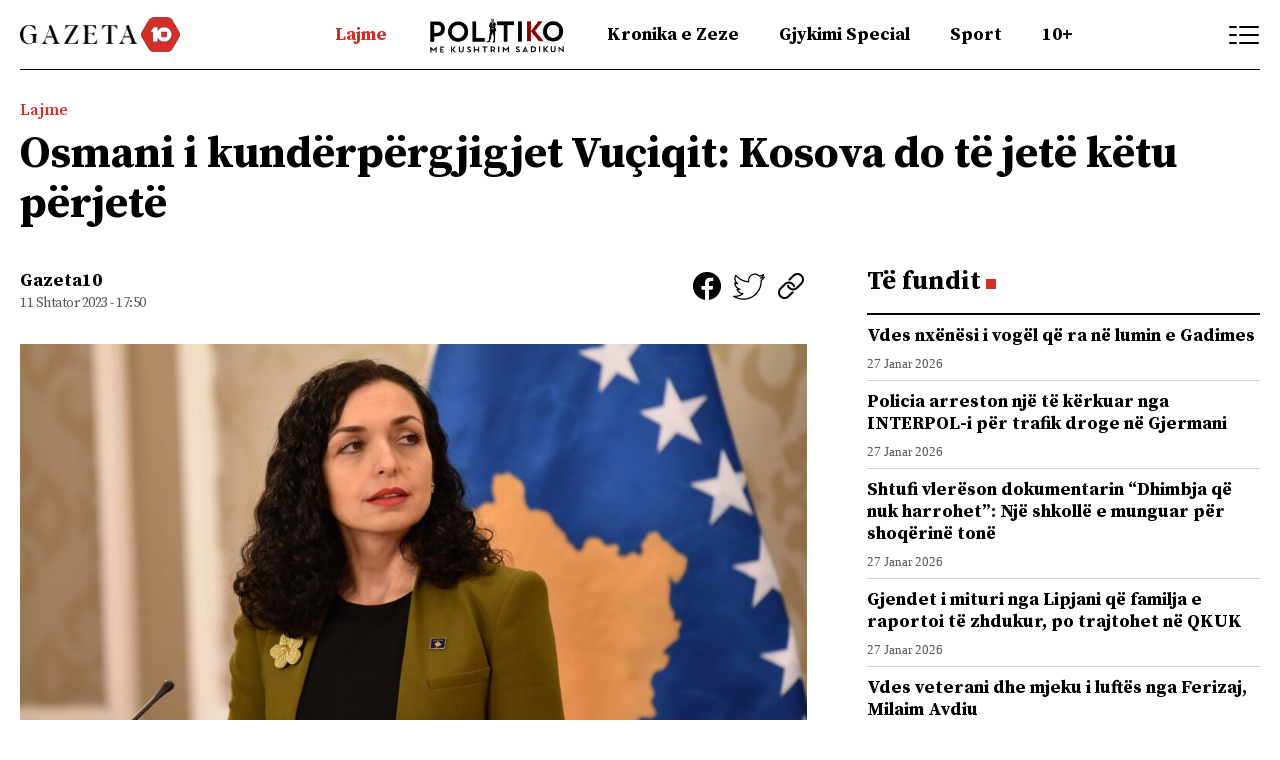

--- FILE ---
content_type: text/html; charset=UTF-8
request_url: https://gazeta10.com/osmani-i-kunderpergjigjet-vuciqit-kosova-do-te-jete-ketu-perjete/
body_size: 14826
content:
<!doctype html>
<html lang="sq">
<head>
	<meta charset="UTF-8">
	<meta name="viewport" content="width=device-width, initial-scale=1">
	<meta name="theme-color" content="#d62d25">
	<link rel="profile" href="https://gmpg.org/xfn/11">
	<link rel="icon" type="image/x-icon" href="https://gazeta10.com/wp-content/themes/kanal10-design/logo/favicon.ico">
	<link rel="stylesheet" type="text/css" href="https://gazeta10.com/wp-content/themes/kanal10-design/stilet/Stilii.css">
	<link rel="stylesheet" type="text/css" href="https://gazeta10.com/wp-content/themes/kanal10-design/stilet/Youtubeee.css">
	<link rel="stylesheet" href="https://gazeta10.com/wp-content/themes/kanal10-design/stilet/jquery.flipsters.min.css">
    <script src="https://gazeta10.com/wp-content/themes/kanal10-design/js/jquery.min.js"></script>
    <script src="https://gazeta10.com/wp-content/themes/kanal10-design/js/jquery.flipster.min.js"></script>
    <script src="https://cdnjs.cloudflare.com/ajax/libs/popper.js/1.14.7/umd/popper.min.js"></script>
    <script src="https://cdnjs.cloudflare.com/ajax/libs/twitter-bootstrap/4.3.1/js/bootstrap.min.js"></script>
    <script src="https://cdnjs.cloudflare.com/ajax/libs/clipboard.js/2.0.4/clipboard.min.js"></script>


<script>
// Kerko sticky
  $(document).ready(function(){
  $('.search-open').click(function(){
  $('.search-box').toggle();
});
});

// Menu sticky


</script>

	<title>Osmani i kundërpërgjigjet Vuçiqit: Kosova do të jetë këtu përjetë &#8211; Gazeta10</title>
<meta name='robots' content='noindex, nofollow' />

<link rel="alternate" type="application/rss+xml" title="Gazeta10 &raquo; Prurje" href="https://gazeta10.com/feed/" />
<link rel="alternate" type="application/rss+xml" title="Gazeta10 &raquo; Prurje për Komentet" href="https://gazeta10.com/comments/feed/" />
<link rel="alternate" type="application/rss+xml" title="Gazeta10 &raquo; Prurje për Komentet te Osmani i kundërpërgjigjet Vuçiqit: Kosova do të jetë këtu përjetë" href="https://gazeta10.com/osmani-i-kunderpergjigjet-vuciqit-kosova-do-te-jete-ketu-perjete/feed/" />
<link rel="alternate" title="oEmbed (JSON)" type="application/json+oembed" href="https://gazeta10.com/wp-json/oembed/1.0/embed?url=https%3A%2F%2Fgazeta10.com%2Fosmani-i-kunderpergjigjet-vuciqit-kosova-do-te-jete-ketu-perjete%2F" />
<link rel="alternate" title="oEmbed (XML)" type="text/xml+oembed" href="https://gazeta10.com/wp-json/oembed/1.0/embed?url=https%3A%2F%2Fgazeta10.com%2Fosmani-i-kunderpergjigjet-vuciqit-kosova-do-te-jete-ketu-perjete%2F&#038;format=xml" />
<meta property="og:title" content="Osmani i kundërpërgjigjet Vuçiqit: Kosova do të jetë këtu përjetë" /><meta property="og:description" content="..." /><meta property="og:image:width" content="500" /><meta property="og:image:height" content="500" /><meta property="og:image" content="https://gazeta10.com/wp-content/uploads/2023/08/Vjosa-Osmani-21.jpg" /><meta property="og:type" content="article" /><meta property="og:url" content="https://gazeta10.com/osmani-i-kunderpergjigjet-vuciqit-kosova-do-te-jete-ketu-perjete/" /><meta name="twitter:title" content="Osmani i kundërpërgjigjet Vuçiqit: Kosova do të jetë këtu përjetë" /><meta name="twitter:description" content="Takimi në Shkup në Procesin e Brdo-Brionit përfundoi pa fërkime verbale të drejtpëdrejta ndërmjet Presidentes së Kosovës, Vjosa Osmani dhe Presidentit të Serbisë, Aleksandar Vuçiq; por, ky i fundit, do të lëshohej në mohim të shtetit të Kosovës kur u pyet rreth një deklarate të Kryeministrit Albin Kurti, se “Serbisë i duhet ofruar më shumë [&hellip;]" /><meta name="twitter:image" content="https://gazeta10.com/wp-content/uploads/2023/08/Vjosa-Osmani-21.jpg" /><meta name="twitter:card" content="summary_large_image" /><meta name="twitter:site" content="@Demokracia" /><meta name="twitter:creator" content="@Demokracia" /><style id='wp-img-auto-sizes-contain-inline-css'>
img:is([sizes=auto i],[sizes^="auto," i]){contain-intrinsic-size:3000px 1500px}
/*# sourceURL=wp-img-auto-sizes-contain-inline-css */
</style>
<style id='wp-emoji-styles-inline-css'>

	img.wp-smiley, img.emoji {
		display: inline !important;
		border: none !important;
		box-shadow: none !important;
		height: 1em !important;
		width: 1em !important;
		margin: 0 0.07em !important;
		vertical-align: -0.1em !important;
		background: none !important;
		padding: 0 !important;
	}
/*# sourceURL=wp-emoji-styles-inline-css */
</style>
<style id='wp-block-library-inline-css'>
:root{--wp-block-synced-color:#7a00df;--wp-block-synced-color--rgb:122,0,223;--wp-bound-block-color:var(--wp-block-synced-color);--wp-editor-canvas-background:#ddd;--wp-admin-theme-color:#007cba;--wp-admin-theme-color--rgb:0,124,186;--wp-admin-theme-color-darker-10:#006ba1;--wp-admin-theme-color-darker-10--rgb:0,107,160.5;--wp-admin-theme-color-darker-20:#005a87;--wp-admin-theme-color-darker-20--rgb:0,90,135;--wp-admin-border-width-focus:2px}@media (min-resolution:192dpi){:root{--wp-admin-border-width-focus:1.5px}}.wp-element-button{cursor:pointer}:root .has-very-light-gray-background-color{background-color:#eee}:root .has-very-dark-gray-background-color{background-color:#313131}:root .has-very-light-gray-color{color:#eee}:root .has-very-dark-gray-color{color:#313131}:root .has-vivid-green-cyan-to-vivid-cyan-blue-gradient-background{background:linear-gradient(135deg,#00d084,#0693e3)}:root .has-purple-crush-gradient-background{background:linear-gradient(135deg,#34e2e4,#4721fb 50%,#ab1dfe)}:root .has-hazy-dawn-gradient-background{background:linear-gradient(135deg,#faaca8,#dad0ec)}:root .has-subdued-olive-gradient-background{background:linear-gradient(135deg,#fafae1,#67a671)}:root .has-atomic-cream-gradient-background{background:linear-gradient(135deg,#fdd79a,#004a59)}:root .has-nightshade-gradient-background{background:linear-gradient(135deg,#330968,#31cdcf)}:root .has-midnight-gradient-background{background:linear-gradient(135deg,#020381,#2874fc)}:root{--wp--preset--font-size--normal:16px;--wp--preset--font-size--huge:42px}.has-regular-font-size{font-size:1em}.has-larger-font-size{font-size:2.625em}.has-normal-font-size{font-size:var(--wp--preset--font-size--normal)}.has-huge-font-size{font-size:var(--wp--preset--font-size--huge)}.has-text-align-center{text-align:center}.has-text-align-left{text-align:left}.has-text-align-right{text-align:right}.has-fit-text{white-space:nowrap!important}#end-resizable-editor-section{display:none}.aligncenter{clear:both}.items-justified-left{justify-content:flex-start}.items-justified-center{justify-content:center}.items-justified-right{justify-content:flex-end}.items-justified-space-between{justify-content:space-between}.screen-reader-text{border:0;clip-path:inset(50%);height:1px;margin:-1px;overflow:hidden;padding:0;position:absolute;width:1px;word-wrap:normal!important}.screen-reader-text:focus{background-color:#ddd;clip-path:none;color:#444;display:block;font-size:1em;height:auto;left:5px;line-height:normal;padding:15px 23px 14px;text-decoration:none;top:5px;width:auto;z-index:100000}html :where(.has-border-color){border-style:solid}html :where([style*=border-top-color]){border-top-style:solid}html :where([style*=border-right-color]){border-right-style:solid}html :where([style*=border-bottom-color]){border-bottom-style:solid}html :where([style*=border-left-color]){border-left-style:solid}html :where([style*=border-width]){border-style:solid}html :where([style*=border-top-width]){border-top-style:solid}html :where([style*=border-right-width]){border-right-style:solid}html :where([style*=border-bottom-width]){border-bottom-style:solid}html :where([style*=border-left-width]){border-left-style:solid}html :where(img[class*=wp-image-]){height:auto;max-width:100%}:where(figure){margin:0 0 1em}html :where(.is-position-sticky){--wp-admin--admin-bar--position-offset:var(--wp-admin--admin-bar--height,0px)}@media screen and (max-width:600px){html :where(.is-position-sticky){--wp-admin--admin-bar--position-offset:0px}}

/*# sourceURL=wp-block-library-inline-css */
</style><style id='global-styles-inline-css'>
:root{--wp--preset--aspect-ratio--square: 1;--wp--preset--aspect-ratio--4-3: 4/3;--wp--preset--aspect-ratio--3-4: 3/4;--wp--preset--aspect-ratio--3-2: 3/2;--wp--preset--aspect-ratio--2-3: 2/3;--wp--preset--aspect-ratio--16-9: 16/9;--wp--preset--aspect-ratio--9-16: 9/16;--wp--preset--color--black: #000000;--wp--preset--color--cyan-bluish-gray: #abb8c3;--wp--preset--color--white: #ffffff;--wp--preset--color--pale-pink: #f78da7;--wp--preset--color--vivid-red: #cf2e2e;--wp--preset--color--luminous-vivid-orange: #ff6900;--wp--preset--color--luminous-vivid-amber: #fcb900;--wp--preset--color--light-green-cyan: #7bdcb5;--wp--preset--color--vivid-green-cyan: #00d084;--wp--preset--color--pale-cyan-blue: #8ed1fc;--wp--preset--color--vivid-cyan-blue: #0693e3;--wp--preset--color--vivid-purple: #9b51e0;--wp--preset--gradient--vivid-cyan-blue-to-vivid-purple: linear-gradient(135deg,rgb(6,147,227) 0%,rgb(155,81,224) 100%);--wp--preset--gradient--light-green-cyan-to-vivid-green-cyan: linear-gradient(135deg,rgb(122,220,180) 0%,rgb(0,208,130) 100%);--wp--preset--gradient--luminous-vivid-amber-to-luminous-vivid-orange: linear-gradient(135deg,rgb(252,185,0) 0%,rgb(255,105,0) 100%);--wp--preset--gradient--luminous-vivid-orange-to-vivid-red: linear-gradient(135deg,rgb(255,105,0) 0%,rgb(207,46,46) 100%);--wp--preset--gradient--very-light-gray-to-cyan-bluish-gray: linear-gradient(135deg,rgb(238,238,238) 0%,rgb(169,184,195) 100%);--wp--preset--gradient--cool-to-warm-spectrum: linear-gradient(135deg,rgb(74,234,220) 0%,rgb(151,120,209) 20%,rgb(207,42,186) 40%,rgb(238,44,130) 60%,rgb(251,105,98) 80%,rgb(254,248,76) 100%);--wp--preset--gradient--blush-light-purple: linear-gradient(135deg,rgb(255,206,236) 0%,rgb(152,150,240) 100%);--wp--preset--gradient--blush-bordeaux: linear-gradient(135deg,rgb(254,205,165) 0%,rgb(254,45,45) 50%,rgb(107,0,62) 100%);--wp--preset--gradient--luminous-dusk: linear-gradient(135deg,rgb(255,203,112) 0%,rgb(199,81,192) 50%,rgb(65,88,208) 100%);--wp--preset--gradient--pale-ocean: linear-gradient(135deg,rgb(255,245,203) 0%,rgb(182,227,212) 50%,rgb(51,167,181) 100%);--wp--preset--gradient--electric-grass: linear-gradient(135deg,rgb(202,248,128) 0%,rgb(113,206,126) 100%);--wp--preset--gradient--midnight: linear-gradient(135deg,rgb(2,3,129) 0%,rgb(40,116,252) 100%);--wp--preset--font-size--small: 13px;--wp--preset--font-size--medium: 20px;--wp--preset--font-size--large: 36px;--wp--preset--font-size--x-large: 42px;--wp--preset--spacing--20: 0.44rem;--wp--preset--spacing--30: 0.67rem;--wp--preset--spacing--40: 1rem;--wp--preset--spacing--50: 1.5rem;--wp--preset--spacing--60: 2.25rem;--wp--preset--spacing--70: 3.38rem;--wp--preset--spacing--80: 5.06rem;--wp--preset--shadow--natural: 6px 6px 9px rgba(0, 0, 0, 0.2);--wp--preset--shadow--deep: 12px 12px 50px rgba(0, 0, 0, 0.4);--wp--preset--shadow--sharp: 6px 6px 0px rgba(0, 0, 0, 0.2);--wp--preset--shadow--outlined: 6px 6px 0px -3px rgb(255, 255, 255), 6px 6px rgb(0, 0, 0);--wp--preset--shadow--crisp: 6px 6px 0px rgb(0, 0, 0);}:where(.is-layout-flex){gap: 0.5em;}:where(.is-layout-grid){gap: 0.5em;}body .is-layout-flex{display: flex;}.is-layout-flex{flex-wrap: wrap;align-items: center;}.is-layout-flex > :is(*, div){margin: 0;}body .is-layout-grid{display: grid;}.is-layout-grid > :is(*, div){margin: 0;}:where(.wp-block-columns.is-layout-flex){gap: 2em;}:where(.wp-block-columns.is-layout-grid){gap: 2em;}:where(.wp-block-post-template.is-layout-flex){gap: 1.25em;}:where(.wp-block-post-template.is-layout-grid){gap: 1.25em;}.has-black-color{color: var(--wp--preset--color--black) !important;}.has-cyan-bluish-gray-color{color: var(--wp--preset--color--cyan-bluish-gray) !important;}.has-white-color{color: var(--wp--preset--color--white) !important;}.has-pale-pink-color{color: var(--wp--preset--color--pale-pink) !important;}.has-vivid-red-color{color: var(--wp--preset--color--vivid-red) !important;}.has-luminous-vivid-orange-color{color: var(--wp--preset--color--luminous-vivid-orange) !important;}.has-luminous-vivid-amber-color{color: var(--wp--preset--color--luminous-vivid-amber) !important;}.has-light-green-cyan-color{color: var(--wp--preset--color--light-green-cyan) !important;}.has-vivid-green-cyan-color{color: var(--wp--preset--color--vivid-green-cyan) !important;}.has-pale-cyan-blue-color{color: var(--wp--preset--color--pale-cyan-blue) !important;}.has-vivid-cyan-blue-color{color: var(--wp--preset--color--vivid-cyan-blue) !important;}.has-vivid-purple-color{color: var(--wp--preset--color--vivid-purple) !important;}.has-black-background-color{background-color: var(--wp--preset--color--black) !important;}.has-cyan-bluish-gray-background-color{background-color: var(--wp--preset--color--cyan-bluish-gray) !important;}.has-white-background-color{background-color: var(--wp--preset--color--white) !important;}.has-pale-pink-background-color{background-color: var(--wp--preset--color--pale-pink) !important;}.has-vivid-red-background-color{background-color: var(--wp--preset--color--vivid-red) !important;}.has-luminous-vivid-orange-background-color{background-color: var(--wp--preset--color--luminous-vivid-orange) !important;}.has-luminous-vivid-amber-background-color{background-color: var(--wp--preset--color--luminous-vivid-amber) !important;}.has-light-green-cyan-background-color{background-color: var(--wp--preset--color--light-green-cyan) !important;}.has-vivid-green-cyan-background-color{background-color: var(--wp--preset--color--vivid-green-cyan) !important;}.has-pale-cyan-blue-background-color{background-color: var(--wp--preset--color--pale-cyan-blue) !important;}.has-vivid-cyan-blue-background-color{background-color: var(--wp--preset--color--vivid-cyan-blue) !important;}.has-vivid-purple-background-color{background-color: var(--wp--preset--color--vivid-purple) !important;}.has-black-border-color{border-color: var(--wp--preset--color--black) !important;}.has-cyan-bluish-gray-border-color{border-color: var(--wp--preset--color--cyan-bluish-gray) !important;}.has-white-border-color{border-color: var(--wp--preset--color--white) !important;}.has-pale-pink-border-color{border-color: var(--wp--preset--color--pale-pink) !important;}.has-vivid-red-border-color{border-color: var(--wp--preset--color--vivid-red) !important;}.has-luminous-vivid-orange-border-color{border-color: var(--wp--preset--color--luminous-vivid-orange) !important;}.has-luminous-vivid-amber-border-color{border-color: var(--wp--preset--color--luminous-vivid-amber) !important;}.has-light-green-cyan-border-color{border-color: var(--wp--preset--color--light-green-cyan) !important;}.has-vivid-green-cyan-border-color{border-color: var(--wp--preset--color--vivid-green-cyan) !important;}.has-pale-cyan-blue-border-color{border-color: var(--wp--preset--color--pale-cyan-blue) !important;}.has-vivid-cyan-blue-border-color{border-color: var(--wp--preset--color--vivid-cyan-blue) !important;}.has-vivid-purple-border-color{border-color: var(--wp--preset--color--vivid-purple) !important;}.has-vivid-cyan-blue-to-vivid-purple-gradient-background{background: var(--wp--preset--gradient--vivid-cyan-blue-to-vivid-purple) !important;}.has-light-green-cyan-to-vivid-green-cyan-gradient-background{background: var(--wp--preset--gradient--light-green-cyan-to-vivid-green-cyan) !important;}.has-luminous-vivid-amber-to-luminous-vivid-orange-gradient-background{background: var(--wp--preset--gradient--luminous-vivid-amber-to-luminous-vivid-orange) !important;}.has-luminous-vivid-orange-to-vivid-red-gradient-background{background: var(--wp--preset--gradient--luminous-vivid-orange-to-vivid-red) !important;}.has-very-light-gray-to-cyan-bluish-gray-gradient-background{background: var(--wp--preset--gradient--very-light-gray-to-cyan-bluish-gray) !important;}.has-cool-to-warm-spectrum-gradient-background{background: var(--wp--preset--gradient--cool-to-warm-spectrum) !important;}.has-blush-light-purple-gradient-background{background: var(--wp--preset--gradient--blush-light-purple) !important;}.has-blush-bordeaux-gradient-background{background: var(--wp--preset--gradient--blush-bordeaux) !important;}.has-luminous-dusk-gradient-background{background: var(--wp--preset--gradient--luminous-dusk) !important;}.has-pale-ocean-gradient-background{background: var(--wp--preset--gradient--pale-ocean) !important;}.has-electric-grass-gradient-background{background: var(--wp--preset--gradient--electric-grass) !important;}.has-midnight-gradient-background{background: var(--wp--preset--gradient--midnight) !important;}.has-small-font-size{font-size: var(--wp--preset--font-size--small) !important;}.has-medium-font-size{font-size: var(--wp--preset--font-size--medium) !important;}.has-large-font-size{font-size: var(--wp--preset--font-size--large) !important;}.has-x-large-font-size{font-size: var(--wp--preset--font-size--x-large) !important;}
/*# sourceURL=global-styles-inline-css */
</style>

<style id='classic-theme-styles-inline-css'>
/*! This file is auto-generated */
.wp-block-button__link{color:#fff;background-color:#32373c;border-radius:9999px;box-shadow:none;text-decoration:none;padding:calc(.667em + 2px) calc(1.333em + 2px);font-size:1.125em}.wp-block-file__button{background:#32373c;color:#fff;text-decoration:none}
/*# sourceURL=/wp-includes/css/classic-themes.min.css */
</style>
<link rel='stylesheet' id='frontonline-style-css' href='https://gazeta10.com/wp-content/themes/kanal10-design/style.css?ver=1.0.0' media='all' />
<link rel='stylesheet' id='wp-block-paragraph-css' href='https://gazeta10.com/wp-includes/blocks/paragraph/style.min.css?ver=6.9' media='all' />
<link rel="https://api.w.org/" href="https://gazeta10.com/wp-json/" /><link rel="alternate" title="JSON" type="application/json" href="https://gazeta10.com/wp-json/wp/v2/posts/161487" /><link rel="EditURI" type="application/rsd+xml" title="RSD" href="https://gazeta10.com/xmlrpc.php?rsd" />
<meta name="generator" content="WordPress 6.9" />
<link rel="canonical" href="https://gazeta10.com/osmani-i-kunderpergjigjet-vuciqit-kosova-do-te-jete-ketu-perjete/" />
<link rel='shortlink' href='https://gazeta10.com/?p=161487' />

</head>

<body class="wp-singular post-template-default single single-post postid-161487 single-format-standard wp-custom-logo wp-theme-kanal10-design">



<style>


.mE3yvRB1 {
      display: none;  
}

.heyCyS2x {
      display: none;  
}


    .fixkerko {
    position: sticky;
    top:0;
    z-index: 9999;
    } 
  
  
.permenun .politikologo {
    padding: 0 !important;
}

    .politikologo {
                padding: 0 15px !important;
        }
        
.politikologo a {
    color: transparent !important;
}



    .politikologo a:before {
content: '';
    background: url(https://gazeta10.com/politiko.png);
    background-size: 100%;
    position: relative;
    width: 140px;
    height: 38px;
    display: block;
    background-repeat: no-repeat;
    margin-bottom: -20px;
    color: transparent;
    }
    
    
        @media screen and (max-width: 1024px) {
    .politikologo a:before {
        content: '';
        background: url(https://gazeta10.com/politiko.png);
        background-size: 100%;
        position: relative;
        width: 100px;
        height: 25px;
        display: block;
        background-repeat: no-repeat;
        margin-bottom: -12px;
        color: transparent;
    }
    
    .menu-mobile .menu ul li {
        border: 0;
    }

        
}


</style>

<!-- Google tag (gtag.js) -->
<script async src="https://www.googletagmanager.com/gtag/js?id=G-LY9LLJDSXY"></script>
<script>
  window.dataLayer = window.dataLayer || [];
  function gtag(){dataLayer.push(arguments);}
  gtag('js', new Date());

  gtag('config', 'G-LY9LLJDSXY');
</script>

</head>
<body>

<div id="fb-root"></div>
<script async defer crossorigin="anonymous" src="https://connect.facebook.net/en_US/sdk.js#xfbml=1&version=v20.0"></script>


	<div class="fixkerko">
	    
	    <!-- Kerko -->


	<div class="kontenti">
	<div class="menu">
	    
	    <div class="menumeshume mobile">
<div id="main">
  <span style="cursor:pointer" onclick="openNav()" onclick="closeNav()"><img src="https://gazeta10.com/wp-content/themes/kanal10-design/logo/kerkom.png" style="width: 30px;"></span>
</div>
</div>


	<div class="logo"><a href="https://gazeta10.com/"><img src="https://gazeta10.com/wp-content/themes/kanal10-design/logo/Logo.png"></a></div><!-- logo mobile -->

           
				<ul class="desktop"><li id="menu-item-257072" class="menu-item menu-item-type-taxonomy menu-item-object-category current-post-ancestor current-menu-parent current-post-parent menu-item-257072 active "><a href="https://gazeta10.com/rubrika/lajme/">Lajme</a></li>
<li id="menu-item-267380" class="politikologo menu-item menu-item-type-taxonomy menu-item-object-category menu-item-267380"><a href="https://gazeta10.com/rubrika/politiko/">Politiko</a></li>
<li id="menu-item-257075" class="menu-item menu-item-type-taxonomy menu-item-object-category menu-item-257075"><a href="https://gazeta10.com/rubrika/kronika-e-zeze/">Kronika e Zeze</a></li>
<li id="menu-item-257080" class="menu-item menu-item-type-taxonomy menu-item-object-category menu-item-257080"><a href="https://gazeta10.com/rubrika/gjykimi-special/">Gjykimi Special</a></li>
<li id="menu-item-257073" class="menu-item menu-item-type-taxonomy menu-item-object-category menu-item-257073"><a href="https://gazeta10.com/rubrika/sport/">Sport</a></li>
<li id="menu-item-257074" class="menu-item menu-item-type-taxonomy menu-item-object-category menu-item-257074"><a href="https://gazeta10.com/rubrika/10plus/">10+</a></li>
</ul>


<div class="kerkoni-menumeshume">
<div class="kerko search-open">
	<div class="kerkimi"><img src="https://gazeta10.com/wp-content/themes/kanal10-design/logo/kerkom.png"></div><!-- kerkimi -->
</div>
<div class="menumeshume">
<div id="main">
  <span style="cursor:pointer" onclick="openNav()" onclick="closeNav()"><img src="https://gazeta10.com/wp-content/themes/kanal10-design/logo/menudemo.png"></span>
</div>
</div>
</div><!-- kerko-menu -->
</div><!-- Menu -->

</div>

<div class="search-box">
<div class="shtyje-search">
<form role="submit-btn" method="get" class="submit-btn" action="https://gazeta10.com/">
<label>
<input type="text" name="s" placeholder="Kërko...">
<button type="submit" class="submit-btn"><img src="https://gazeta10.com/wp-content/themes/kanal10-design/logo/kerkom.png"></button>
</label>
</form>
</div>
</div>
<!-- Search Box vecant -->


<!-- Menu Mobile shirit -->
<div class="menu-mobile">
        <div class="menu">
        <ul>
<li>
<ul><li class="menu-item menu-item-type-taxonomy menu-item-object-category current-post-ancestor current-menu-parent current-post-parent menu-item-257072 active "><a href="https://gazeta10.com/rubrika/lajme/">Lajme</a></li>
<li class="politikologo menu-item menu-item-type-taxonomy menu-item-object-category menu-item-267380"><a href="https://gazeta10.com/rubrika/politiko/">Politiko</a></li>
<li class="menu-item menu-item-type-taxonomy menu-item-object-category menu-item-257075"><a href="https://gazeta10.com/rubrika/kronika-e-zeze/">Kronika e Zeze</a></li>
<li class="menu-item menu-item-type-taxonomy menu-item-object-category menu-item-257080"><a href="https://gazeta10.com/rubrika/gjykimi-special/">Gjykimi Special</a></li>
<li class="menu-item menu-item-type-taxonomy menu-item-object-category menu-item-257073"><a href="https://gazeta10.com/rubrika/sport/">Sport</a></li>
<li class="menu-item menu-item-type-taxonomy menu-item-object-category menu-item-257074"><a href="https://gazeta10.com/rubrika/10plus/">10+</a></li>
</ul></li>
</ul>

</div><!-- Menu -->
</div><!-- menu-mobile -->


<!-- Menu Anash -->

<div id="mySidenav" class="sidenav">
<div class="kontenti" style="position: relative;">


<div class="logo">
    <a href="https://gazeta10.com/"><img src="https://gazeta10.com/wp-content/themes/kanal10-design/logo/Logo.png"></a>
 <a href="javascript:void(0)" class="closebtn" onclick="closeNav()">&times;</a>
</div>




<div class="search-box">
<div class="shtyje-search">
<form role="submit-btn" method="get" class="submit-btn" action="https://gazeta10.com/">
<label>
<input type="text" name="s" placeholder="Kërko...">
<button type="submit" class="submit-btn"><img src="https://gazeta10.com/wp-content/themes/kanal10-design/logo/kerkom.png"></button>
</label>
</form>


</div>
</div>


<div class="kerko-menuja">

    <div class="kategorit">
<titulli>Menu</titulli>
<div class="permenun">
<li class="menu-item menu-item-type-taxonomy menu-item-object-category current-post-ancestor current-menu-parent current-post-parent menu-item-257072 active "><a href="https://gazeta10.com/rubrika/lajme/">Lajme</a></li>
<li class="politikologo menu-item menu-item-type-taxonomy menu-item-object-category menu-item-267380"><a href="https://gazeta10.com/rubrika/politiko/">Politiko</a></li>
<li class="menu-item menu-item-type-taxonomy menu-item-object-category menu-item-257075"><a href="https://gazeta10.com/rubrika/kronika-e-zeze/">Kronika e Zeze</a></li>
<li class="menu-item menu-item-type-taxonomy menu-item-object-category menu-item-257080"><a href="https://gazeta10.com/rubrika/gjykimi-special/">Gjykimi Special</a></li>
<li class="menu-item menu-item-type-taxonomy menu-item-object-category menu-item-257073"><a href="https://gazeta10.com/rubrika/sport/">Sport</a></li>
<li class="menu-item menu-item-type-taxonomy menu-item-object-category menu-item-257074"><a href="https://gazeta10.com/rubrika/10plus/">10+</a></li>
</div>

    </div>

    <div class="rreth-nesh">
<titulli>Kontaktoni</titulli>

<p>info@gazeta10.com</p>

<div class="sociale-header">
    <div class="fb"><a href="https://www.facebook.com/Kanal10.live/" target="_blank"><img src="https://gazeta10.com/wp-content/themes/kanal10-design/logo/fb-header.svg"></a></div>
    <div class="ig"><a href="https://www.instagram.com/kanal10.live/" target="_blank"><img src="https://gazeta10.com/wp-content/themes/kanal10-design/logo/ig-header.svg"></a></div>
    <div class="yt"><a href="https://www.youtube.com/c/Kanal10Live" target="_blank"><img src="https://gazeta10.com/wp-content/themes/kanal10-design/logo/yt-header.svg"></a></div>
</div>
    </div>

</div><!-- kerko menuja -->




</div>

</div>
</div>
<!-- Menu Anash -->





        <div class="reklama">    <!-- Revive Adserver Asynchronous JS Tag - Generated with Revive Adserver v5.4.1 -->
<ins data-revive-zoneid="43" data-revive-id="8ef7f8ba6db9b49c22b7894e66d04a04"></ins>
<script async src="//ads.gazeta10.com/www/delivery/asyncjs.php"></script></div>



<div class="kontenti art">
 <div class="lajme-titulli">Lajme</div>
<h3>Osmani i kundërpërgjigjet Vuçiqit: Kosova do të jetë këtu përjetë</h3>
<div class="lajmi-lexo">
<div class="lajmi-lexo2">

<div class="gazetari-sociale">
	<div class="gazetari">

    	<a>Gazeta10</a>
    <div class="ora">11 Shtator 2023 - 17:50</div>
	</div><!-- Gazetari -->

	<div class="sociale">
		<a href="https://www.facebook.com/sharer/sharer.php?u=https://gazeta10.com/osmani-i-kunderpergjigjet-vuciqit-kosova-do-te-jete-ketu-perjete/" onclick="window.open(this.href, '', 'menubar=no,toolbar=no,resizable=yes,scrollbars=yes,left=660,top=190,width=600,height=600'); return false;" target="_blank"><rrjetet><img src="https://gazeta10.com/wp-content/themes/kanal10-design/logo/facebook.svg"></rrjetet></a>
		<a href="https://twitter.com/intent/tweet?text=https://gazeta10.com/osmani-i-kunderpergjigjet-vuciqit-kosova-do-te-jete-ketu-perjete/" target="_blank"><rrjetet><img src="https://gazeta10.com/wp-content/themes/kanal10-design/logo/tw.svg"></rrjetet></a>
		<a id="copy" data-clipboard-text="https://gazeta10.com/osmani-i-kunderpergjigjet-vuciqit-kosova-do-te-jete-ketu-perjete/"><rrjetet><img src="https://gazeta10.com/wp-content/themes/kanal10-design/logo/clink.svg"></rrjetet></a>
	</div>
</div>

<div class="foto-lajmi" style="position: relative;">
<img width="1023" height="575" src="https://gazeta10.com/wp-content/uploads/2023/08/Vjosa-Osmani-21.jpg" class="attachment-full size-full wp-post-image" alt="" decoding="async" fetchpriority="high" srcset="https://gazeta10.com/wp-content/uploads/2023/08/Vjosa-Osmani-21.jpg 1023w, https://gazeta10.com/wp-content/uploads/2023/08/Vjosa-Osmani-21-300x169.jpg 300w, https://gazeta10.com/wp-content/uploads/2023/08/Vjosa-Osmani-21-768x432.jpg 768w" sizes="(max-width: 1023px) 100vw, 1023px" /></div><!-- Foto Lajmi -->

<div class="teksti">

<p>Takimi në Shkup në Procesin e Brdo-Brionit përfundoi pa fërkime verbale të drejtpëdrejta ndërmjet Presidentes së Kosovës, Vjosa Osmani dhe Presidentit të Serbisë, Aleksandar Vuçiq; por, ky i fundit, do të lëshohej në mohim të shtetit të Kosovës kur u pyet rreth një deklarate të Kryeministrit Albin Kurti, se “Serbisë i duhet ofruar më shumë kamxhi, në vend të gurabisë”.</p>



<p>Kjo deklaratë e Kurtit e rroku në “nerv të keq” Vuçiqin, i cili do të lëshohej në deklarime absolutisht të papranueshme se “Kosova nuk është shtet” por edhe “nuk do të jetë kurrë”; ndonëse është vetë ai që në shkurt dhe mars ka pranuar marrëveshje për normalizim të marrëdhënieve; ku qysh në rend të parë pranon të njohë prej dokumenteve, pasaportave, simboleve shtetërore – e deri te mospengesa e anëtarësimit të Kosovës në organizata ndërkombëtare (vetëm shtetet anëtarësohen në organizata ndërkombëtare).</p><div class="BrbBtTo9" style="clear:both;float:left;width:100%;margin:0 0 20px 0;"><!-- Revive Adserver Asynchronous JS Tag - Generated with Revive Adserver v5.4.1 -->
<ins data-revive-zoneid="40" data-revive-id="8ef7f8ba6db9b49c22b7894e66d04a04"></ins>
<script async src="//ads.gazeta10.com/www/delivery/asyncjs.php"></script></div>



<p>“Serbia është shtet sovran, ndërsa ata nuk janë e as nuk do të jenë kurrë”, tha Aleksandër Vuçiq. “Është interesante që dikush mendoj se ka të drejtë të kërkojë nga palët e treja që të përdorin kamxhi ndaj dikujt, kundër një shteti sovran. Pasi që ai është aq i fortë dhe aq i fort dhe të përcaktonte fatin e të gjitha kombeve të Evropës”.</p>



<p>Presidentja e Kosovës, Vjosa Osmani, do të deklarohej pas takimit në Shkup para gazetarëve, ku tha se “Republika e Kosovës…me këta kufij…do të jetë këtu përjetë”.</p><div class="ib8yUXPx" style="clear:both;float:left;width:100%;margin:0 0 20px 0;"><!-- Revive Adserver Asynchronous JS Tag - Generated with Revive Adserver v5.4.1 -->
<ins data-revive-zoneid="19" data-revive-id="8ef7f8ba6db9b49c22b7894e66d04a04"></ins>
<script async src="//ads.gazeta10.com/www/delivery/asyncjs.php"></script></div>



<p>“Aq më herët që e kupton këtë Serbia, aq më mirë për ta, por edhe për rrugën e tyre evropiane…. Ne duam raporte normale, raporte ku e njohim njëra tjetrën, sovranitetin dhe intetgritetin territorial të njëra tjetrës; ku nuk luftohet tjetri ne atë e kemi vullnet të gjithmonshëm”, tha Vjosa Osmani.</p>



<p>Osmani tha se shteti kosovar “ballafaqohet në baza ditore me agresionin e Serbisë”.</p>



<p>Ajo i tha gazetarëve “siç e dini edhe ju” që Kosova “nuk ka shkaktuar eskalim në veri” por pala tjetër; përmes “strukturave ilegale të dhunshme që urdhërat i marrin nga Beogradi”.</p>

<div class="perviber">
    <a href="https://gazeta10.com/viber"><img src="https://gazeta10.com/wp-content/themes/kanal10-design/logo/viber.jpg"></a>
</div>

<style>
    .perviber {
        padding: 20px 0;
    }
</style>

<div class="etiketimet"> <a href="https://gazeta10.com/tag/presidentja/" rel="tag">Presidentja</a></div>
</div>
</div><!-- lajmi lexo2 -->

<!-- Nga Rubrika -->
<div class="hiqe-kontent">
<div class="kontenti mobile">
<titulli>Nga Rubrika</titulli>
<div class="lajme rb">

<div class="lajmet">
        	<div class="foto">
			<a href="https://gazeta10.com/vdes-nxenesi-i-vogel-qe-ra-ne-lumin-e-gadimes/">
				<img width="750" height="500" src="https://gazeta10.com/wp-content/uploads/2024/03/LAJMI-I-FUNDIT.png" class="attachment-full size-full wp-post-image" alt="" decoding="async" loading="lazy" srcset="https://gazeta10.com/wp-content/uploads/2024/03/LAJMI-I-FUNDIT.png 750w, https://gazeta10.com/wp-content/uploads/2024/03/LAJMI-I-FUNDIT-300x200.png 300w" sizes="auto, (max-width: 750px) 100vw, 750px" />			</a>
			</div>
			<div class="cat-ora"><cat>Lajme</cat></div>
			<div class="titulli"><a href="https://gazeta10.com/vdes-nxenesi-i-vogel-qe-ra-ne-lumin-e-gadimes/">Vdes nxënësi i vogël që ra në lumin e Gadimes</a></div>
			<div class="cat-ora"><ora>27 Janar 2026</ora></div>
        </div><!-- lajmet -->

<div class="lajmet">
        	<div class="foto">
			<a href="https://gazeta10.com/policia-arreston-nje-te-kerkuar-nga-interpol-i-per-trafik-droge-ne-gjermani/">
				<img width="900" height="507" src="https://gazeta10.com/wp-content/uploads/2026/01/arrestimi-2-1.jpg" class="attachment-full size-full wp-post-image" alt="" decoding="async" loading="lazy" srcset="https://gazeta10.com/wp-content/uploads/2026/01/arrestimi-2-1.jpg 900w, https://gazeta10.com/wp-content/uploads/2026/01/arrestimi-2-1-300x169.jpg 300w, https://gazeta10.com/wp-content/uploads/2026/01/arrestimi-2-1-768x433.jpg 768w" sizes="auto, (max-width: 900px) 100vw, 900px" />			</a>
			</div>
			<div class="cat-ora"><cat>Lajme</cat></div>
			<div class="titulli"><a href="https://gazeta10.com/policia-arreston-nje-te-kerkuar-nga-interpol-i-per-trafik-droge-ne-gjermani/">Policia arreston një të kërkuar nga INTERPOL-i për trafik droge në Gjermani</a></div>
			<div class="cat-ora"><ora>27 Janar 2026</ora></div>
        </div><!-- lajmet -->

<div class="lajmet">
        	<div class="foto">
			<a href="https://gazeta10.com/shtufi-vlereson-dokumentarin-dhimbja-qe-nuk-harrohet-nje-shkolle-e-munguar-per-shoqerine-tone/">
				<img width="1911" height="1367" src="https://gazeta10.com/wp-content/uploads/2026/01/IMG_0602.jpeg" class="attachment-full size-full wp-post-image" alt="" decoding="async" loading="lazy" srcset="https://gazeta10.com/wp-content/uploads/2026/01/IMG_0602.jpeg 1911w, https://gazeta10.com/wp-content/uploads/2026/01/IMG_0602-300x215.jpeg 300w, https://gazeta10.com/wp-content/uploads/2026/01/IMG_0602-1024x733.jpeg 1024w, https://gazeta10.com/wp-content/uploads/2026/01/IMG_0602-768x549.jpeg 768w, https://gazeta10.com/wp-content/uploads/2026/01/IMG_0602-1536x1099.jpeg 1536w" sizes="auto, (max-width: 1911px) 100vw, 1911px" />			</a>
			</div>
			<div class="cat-ora"><cat>Lajme</cat></div>
			<div class="titulli"><a href="https://gazeta10.com/shtufi-vlereson-dokumentarin-dhimbja-qe-nuk-harrohet-nje-shkolle-e-munguar-per-shoqerine-tone/">Shtufi vlerëson dokumentarin “Dhimbja që nuk harrohet”: Një shkollë e munguar për shoqërinë tonë</a></div>
			<div class="cat-ora"><ora>27 Janar 2026</ora></div>
        </div><!-- lajmet -->

<div class="lajmet">
        	<div class="foto">
			<a href="https://gazeta10.com/gjendet-i-mituri-nga-lipjani-qe-familja-e-raportoi-te-zhdukur-po-trajtohet-ne-qkuk/">
				<img width="600" height="347" src="https://gazeta10.com/wp-content/uploads/2026/01/policia-naten-600x347-1-600x347-1.jpg" class="attachment-full size-full wp-post-image" alt="" decoding="async" loading="lazy" srcset="https://gazeta10.com/wp-content/uploads/2026/01/policia-naten-600x347-1-600x347-1.jpg 600w, https://gazeta10.com/wp-content/uploads/2026/01/policia-naten-600x347-1-600x347-1-300x174.jpg 300w" sizes="auto, (max-width: 600px) 100vw, 600px" />			</a>
			</div>
			<div class="cat-ora"><cat>Lajme</cat></div>
			<div class="titulli"><a href="https://gazeta10.com/gjendet-i-mituri-nga-lipjani-qe-familja-e-raportoi-te-zhdukur-po-trajtohet-ne-qkuk/">Gjendet i mituri nga Lipjani që familja e raportoi të zhdukur, po trajtohet në QKUK</a></div>
			<div class="cat-ora"><ora>27 Janar 2026</ora></div>
        </div><!-- lajmet -->

<div class="lajmet">
        	<div class="foto">
			<a href="https://gazeta10.com/vdes-veterani-dhe-mjeku-i-luftes-nga-ferizaj-milaim-avdiu/">
				<img width="600" height="360" src="https://gazeta10.com/wp-content/uploads/2026/01/IMG_0601.jpeg" class="attachment-full size-full wp-post-image" alt="" decoding="async" loading="lazy" srcset="https://gazeta10.com/wp-content/uploads/2026/01/IMG_0601.jpeg 600w, https://gazeta10.com/wp-content/uploads/2026/01/IMG_0601-300x180.jpeg 300w" sizes="auto, (max-width: 600px) 100vw, 600px" />			</a>
			</div>
			<div class="cat-ora"><cat>Lajme</cat></div>
			<div class="titulli"><a href="https://gazeta10.com/vdes-veterani-dhe-mjeku-i-luftes-nga-ferizaj-milaim-avdiu/">Vdes veterani dhe mjeku i luftës nga Ferizaj, Milaim Avdiu</a></div>
			<div class="cat-ora"><ora>27 Janar 2026</ora></div>
        </div><!-- lajmet -->

<div class="lajmet">
        	<div class="foto">
			<a href="https://gazeta10.com/shenohet-dita-e-holokaustit-osmani-kosova-e-di-ceshte-spastrimi-etnik/">
				<img width="600" height="360" src="https://gazeta10.com/wp-content/uploads/2026/01/IMG_0598.webp" class="attachment-full size-full wp-post-image" alt="" decoding="async" loading="lazy" srcset="https://gazeta10.com/wp-content/uploads/2026/01/IMG_0598.webp 600w, https://gazeta10.com/wp-content/uploads/2026/01/IMG_0598-300x180.webp 300w" sizes="auto, (max-width: 600px) 100vw, 600px" />			</a>
			</div>
			<div class="cat-ora"><cat>Lajme</cat></div>
			<div class="titulli"><a href="https://gazeta10.com/shenohet-dita-e-holokaustit-osmani-kosova-e-di-ceshte-spastrimi-etnik/">Shënohet Dita e Holokaustit, Osmani: Kosova e di ç’është spastrimi etnik</a></div>
			<div class="cat-ora"><ora>27 Janar 2026</ora></div>
        </div><!-- lajmet -->

</div><!-- lajme -->
</div><!-- kontenti -->
</div><!-- hiqe kontent -->
<!-- Nga Rubrika -->

<div class="anash-lajmi">

	<div class="spotlight">
        	<div class="titulli-spotilight">Të fundit</div>
 
        	<div class="titulli"><a href="https://gazeta10.com/vdes-nxenesi-i-vogel-qe-ra-ne-lumin-e-gadimes/">Vdes nxënësi i vogël që ra në lumin e Gadimes</a>
        	<div class="ora">27 Janar 2026</div>
        	</div>
 
        	<div class="titulli"><a href="https://gazeta10.com/policia-arreston-nje-te-kerkuar-nga-interpol-i-per-trafik-droge-ne-gjermani/">Policia arreston një të kërkuar nga INTERPOL-i për trafik droge në Gjermani</a>
        	<div class="ora">27 Janar 2026</div>
        	</div>
 
        	<div class="titulli"><a href="https://gazeta10.com/shtufi-vlereson-dokumentarin-dhimbja-qe-nuk-harrohet-nje-shkolle-e-munguar-per-shoqerine-tone/">Shtufi vlerëson dokumentarin “Dhimbja që nuk harrohet”: Një shkollë e munguar për shoqërinë tonë</a>
        	<div class="ora">27 Janar 2026</div>
        	</div>
 
        	<div class="titulli"><a href="https://gazeta10.com/gjendet-i-mituri-nga-lipjani-qe-familja-e-raportoi-te-zhdukur-po-trajtohet-ne-qkuk/">Gjendet i mituri nga Lipjani që familja e raportoi të zhdukur, po trajtohet në QKUK</a>
        	<div class="ora">27 Janar 2026</div>
        	</div>
 
        	<div class="titulli"><a href="https://gazeta10.com/vdes-veterani-dhe-mjeku-i-luftes-nga-ferizaj-milaim-avdiu/">Vdes veterani dhe mjeku i luftës nga Ferizaj, Milaim Avdiu</a>
        	<div class="ora">27 Janar 2026</div>
        	</div>
        </div>
        
        
        <div class="rek-anash">    <!-- Revive Adserver Asynchronous JS Tag - Generated with Revive Adserver v5.4.1 -->
<ins data-revive-zoneid="48" data-revive-id="8ef7f8ba6db9b49c22b7894e66d04a04"></ins>
<script async src="//ads.gazeta10.com/www/delivery/asyncjs.php"></script></div>

        
<div class="titulli-spotilight">Më të lexuarat</div>
                                            
        <div class="lexuarat">
            <div class="titulli desktop"><a href="https://gazeta10.com/kercenohet-me-jete-alaudin-hamiti-prezantuesi-denoncon-ne-polici-familjarin-e-banorit-te-big-brother-vip/">Kërcënohet me jetë Alaudin Hamiti, prezantuesi denoncon në polici familjarin e banorit të “Big Brother VIP”</a>
            <div class="ora">26 Nëntor 2024</div>
            </div>
            <div class="titulli mobile"><a href="https://gazeta10.com/kercenohet-me-jete-alaudin-hamiti-prezantuesi-denoncon-ne-polici-familjarin-e-banorit-te-big-brother-vip/">Kërcënohet me jetë Alaudin Hamiti, prezantuesi denoncon në polici familjarin e banorit të “Big Brother VIP”</a>
            <div class="ora">26 Nëntor 2024</div>
            </div>
            <div class="foto">
            <a href="https://gazeta10.com/kercenohet-me-jete-alaudin-hamiti-prezantuesi-denoncon-ne-polici-familjarin-e-banorit-te-big-brother-vip/">
				<img width="1024" height="557" src="https://gazeta10.com/wp-content/uploads/2024/11/IMG_1471.png" class="attachment-full size-full wp-post-image" alt="" decoding="async" loading="lazy" srcset="https://gazeta10.com/wp-content/uploads/2024/11/IMG_1471.png 1024w, https://gazeta10.com/wp-content/uploads/2024/11/IMG_1471-300x163.png 300w, https://gazeta10.com/wp-content/uploads/2024/11/IMG_1471-768x418.png 768w" sizes="auto, (max-width: 1024px) 100vw, 1024px" />			</a></div>
        </div>
                                
        <div class="lexuarat">
            <div class="titulli desktop"><a href="https://gazeta10.com/kerstiq-pasi-trazoi-rrjetin-me-lajmin-per-gruan-e-kurtit-deklarata-ime-eshte-keqperdorur/">Kërstiq pasi trazoi rrjetin me lajmin për gruan e Kurtit: Deklarata ime është keqpërdorur!</a>
            <div class="ora">26 Nëntor 2024</div>
            </div>
            <div class="titulli mobile"><a href="https://gazeta10.com/kerstiq-pasi-trazoi-rrjetin-me-lajmin-per-gruan-e-kurtit-deklarata-ime-eshte-keqperdorur/">Kërstiq pasi trazoi rrjetin me lajmin për gruan e Kurtit: Deklarata ime është keqpërdorur!</a>
            <div class="ora">26 Nëntor 2024</div>
            </div>
            <div class="foto">
            <a href="https://gazeta10.com/kerstiq-pasi-trazoi-rrjetin-me-lajmin-per-gruan-e-kurtit-deklarata-ime-eshte-keqperdorur/">
				<img width="1168" height="678" src="https://gazeta10.com/wp-content/uploads/2024/11/1-9.png" class="attachment-full size-full wp-post-image" alt="" decoding="async" loading="lazy" srcset="https://gazeta10.com/wp-content/uploads/2024/11/1-9.png 1168w, https://gazeta10.com/wp-content/uploads/2024/11/1-9-300x174.png 300w, https://gazeta10.com/wp-content/uploads/2024/11/1-9-1024x594.png 1024w, https://gazeta10.com/wp-content/uploads/2024/11/1-9-768x446.png 768w" sizes="auto, (max-width: 1168px) 100vw, 1168px" />			</a></div>
        </div>
                                
        <div class="lexuarat">
            <div class="titulli desktop"><a href="https://gazeta10.com/dimal-shala-talenti-premtues-i-kf-podujeves/">Dimal Shala, talenti premtues i KF Podujevës</a>
            <div class="ora">18 Shtator 2024</div>
            </div>
            <div class="titulli mobile"><a href="https://gazeta10.com/dimal-shala-talenti-premtues-i-kf-podujeves/">Dimal Shala, talenti premtues i KF Podujevës</a>
            <div class="ora">18 Shtator 2024</div>
            </div>
            <div class="foto">
            <a href="https://gazeta10.com/dimal-shala-talenti-premtues-i-kf-podujeves/">
				<img width="716" height="475" src="https://gazeta10.com/wp-content/uploads/2024/09/SDFSDF.jpg" class="attachment-full size-full wp-post-image" alt="" decoding="async" loading="lazy" srcset="https://gazeta10.com/wp-content/uploads/2024/09/SDFSDF.jpg 716w, https://gazeta10.com/wp-content/uploads/2024/09/SDFSDF-300x199.jpg 300w" sizes="auto, (max-width: 716px) 100vw, 716px" />			</a></div>
        </div>
                                
        <div class="lexuarat">
            <div class="titulli desktop"><a href="https://gazeta10.com/kerstiq-i-kerkoi-falje-gruas-se-kurtit-gashi-e-pyet-cili-eshte-motivi-mbrapa-kesaj-deklarate/">Kërstiq i kërkoi falje gruas së Kurtit, Gashi e pyet: Cili është motivi mbrapa kësaj deklarate?</a>
            <div class="ora">26 Nëntor 2024</div>
            </div>
            <div class="titulli mobile"><a href="https://gazeta10.com/kerstiq-i-kerkoi-falje-gruas-se-kurtit-gashi-e-pyet-cili-eshte-motivi-mbrapa-kesaj-deklarate/">Kërstiq i kërkoi falje gruas së Kurtit, Gashi e pyet: Cili është motivi mbrapa kësaj deklarate?</a>
            <div class="ora">26 Nëntor 2024</div>
            </div>
            <div class="foto">
            <a href="https://gazeta10.com/kerstiq-i-kerkoi-falje-gruas-se-kurtit-gashi-e-pyet-cili-eshte-motivi-mbrapa-kesaj-deklarate/">
				<img width="1178" height="681" src="https://gazeta10.com/wp-content/uploads/2024/11/2-10.png" class="attachment-full size-full wp-post-image" alt="" decoding="async" loading="lazy" srcset="https://gazeta10.com/wp-content/uploads/2024/11/2-10.png 1178w, https://gazeta10.com/wp-content/uploads/2024/11/2-10-300x173.png 300w, https://gazeta10.com/wp-content/uploads/2024/11/2-10-1024x592.png 1024w, https://gazeta10.com/wp-content/uploads/2024/11/2-10-768x444.png 768w" sizes="auto, (max-width: 1178px) 100vw, 1178px" />			</a></div>
        </div>
                                
        <div class="lexuarat">
            <div class="titulli desktop"><a href="https://gazeta10.com/aktakuza-ndaj-radoiciqit-zbulon-biznesmenet-shqiptare-qe-cuan-dyer-dritare-e-beton-tek-vila-ujman/">Aktakuza ndaj Radoiçiqit zbulon biznesmenët shqiptarë që çuan dyer, dritare e beton tek vila Ujman</a>
            <div class="ora">16 Shtator 2024</div>
            </div>
            <div class="titulli mobile"><a href="https://gazeta10.com/aktakuza-ndaj-radoiciqit-zbulon-biznesmenet-shqiptare-qe-cuan-dyer-dritare-e-beton-tek-vila-ujman/">Aktakuza ndaj Radoiçiqit zbulon biznesmenët shqiptarë që çuan dyer, dritare e beton tek vila Ujman</a>
            <div class="ora">16 Shtator 2024</div>
            </div>
            <div class="foto">
            <a href="https://gazeta10.com/aktakuza-ndaj-radoiciqit-zbulon-biznesmenet-shqiptare-qe-cuan-dyer-dritare-e-beton-tek-vila-ujman/">
				<img width="750" height="445" src="https://gazeta10.com/wp-content/uploads/2024/09/vilaa.webp" class="attachment-full size-full wp-post-image" alt="" decoding="async" loading="lazy" srcset="https://gazeta10.com/wp-content/uploads/2024/09/vilaa.webp 750w, https://gazeta10.com/wp-content/uploads/2024/09/vilaa-300x178.webp 300w" sizes="auto, (max-width: 750px) 100vw, 750px" />			</a></div>
        </div>
        </div>
</div><!-- lajmi lexo -->
</div><!-- kontenti -->



<!-- Nga Rubrika -->
<div class="kontenti desktop">
<titulli>Nga Rubrika</titulli>
<div class="lajme rb">

<div class="lajmet">
        	<div class="foto">
			<a href="https://gazeta10.com/vdes-nxenesi-i-vogel-qe-ra-ne-lumin-e-gadimes/">
				<img width="750" height="500" src="https://gazeta10.com/wp-content/uploads/2024/03/LAJMI-I-FUNDIT.png" class="attachment-full size-full wp-post-image" alt="" decoding="async" loading="lazy" srcset="https://gazeta10.com/wp-content/uploads/2024/03/LAJMI-I-FUNDIT.png 750w, https://gazeta10.com/wp-content/uploads/2024/03/LAJMI-I-FUNDIT-300x200.png 300w" sizes="auto, (max-width: 750px) 100vw, 750px" />			</a>
			</div>
			<div class="cat-ora"><cat>Lajme</cat></div>
			<div class="titulli"><a href="https://gazeta10.com/vdes-nxenesi-i-vogel-qe-ra-ne-lumin-e-gadimes/">Vdes nxënësi i vogël që ra në lumin e Gadimes</a></div>
			<div class="cat-ora"><ora>27 Janar 2026</ora></div>
        </div><!-- lajmet -->

<div class="lajmet">
        	<div class="foto">
			<a href="https://gazeta10.com/policia-arreston-nje-te-kerkuar-nga-interpol-i-per-trafik-droge-ne-gjermani/">
				<img width="900" height="507" src="https://gazeta10.com/wp-content/uploads/2026/01/arrestimi-2-1.jpg" class="attachment-full size-full wp-post-image" alt="" decoding="async" loading="lazy" srcset="https://gazeta10.com/wp-content/uploads/2026/01/arrestimi-2-1.jpg 900w, https://gazeta10.com/wp-content/uploads/2026/01/arrestimi-2-1-300x169.jpg 300w, https://gazeta10.com/wp-content/uploads/2026/01/arrestimi-2-1-768x433.jpg 768w" sizes="auto, (max-width: 900px) 100vw, 900px" />			</a>
			</div>
			<div class="cat-ora"><cat>Lajme</cat></div>
			<div class="titulli"><a href="https://gazeta10.com/policia-arreston-nje-te-kerkuar-nga-interpol-i-per-trafik-droge-ne-gjermani/">Policia arreston një të kërkuar nga INTERPOL-i për trafik droge në Gjermani</a></div>
			<div class="cat-ora"><ora>27 Janar 2026</ora></div>
        </div><!-- lajmet -->

<div class="lajmet">
        	<div class="foto">
			<a href="https://gazeta10.com/shtufi-vlereson-dokumentarin-dhimbja-qe-nuk-harrohet-nje-shkolle-e-munguar-per-shoqerine-tone/">
				<img width="1911" height="1367" src="https://gazeta10.com/wp-content/uploads/2026/01/IMG_0602.jpeg" class="attachment-full size-full wp-post-image" alt="" decoding="async" loading="lazy" srcset="https://gazeta10.com/wp-content/uploads/2026/01/IMG_0602.jpeg 1911w, https://gazeta10.com/wp-content/uploads/2026/01/IMG_0602-300x215.jpeg 300w, https://gazeta10.com/wp-content/uploads/2026/01/IMG_0602-1024x733.jpeg 1024w, https://gazeta10.com/wp-content/uploads/2026/01/IMG_0602-768x549.jpeg 768w, https://gazeta10.com/wp-content/uploads/2026/01/IMG_0602-1536x1099.jpeg 1536w" sizes="auto, (max-width: 1911px) 100vw, 1911px" />			</a>
			</div>
			<div class="cat-ora"><cat>Lajme</cat></div>
			<div class="titulli"><a href="https://gazeta10.com/shtufi-vlereson-dokumentarin-dhimbja-qe-nuk-harrohet-nje-shkolle-e-munguar-per-shoqerine-tone/">Shtufi vlerëson dokumentarin “Dhimbja që nuk harrohet”: Një shkollë e munguar për shoqërinë tonë</a></div>
			<div class="cat-ora"><ora>27 Janar 2026</ora></div>
        </div><!-- lajmet -->

<div class="lajmet">
        	<div class="foto">
			<a href="https://gazeta10.com/gjendet-i-mituri-nga-lipjani-qe-familja-e-raportoi-te-zhdukur-po-trajtohet-ne-qkuk/">
				<img width="600" height="347" src="https://gazeta10.com/wp-content/uploads/2026/01/policia-naten-600x347-1-600x347-1.jpg" class="attachment-full size-full wp-post-image" alt="" decoding="async" loading="lazy" srcset="https://gazeta10.com/wp-content/uploads/2026/01/policia-naten-600x347-1-600x347-1.jpg 600w, https://gazeta10.com/wp-content/uploads/2026/01/policia-naten-600x347-1-600x347-1-300x174.jpg 300w" sizes="auto, (max-width: 600px) 100vw, 600px" />			</a>
			</div>
			<div class="cat-ora"><cat>Lajme</cat></div>
			<div class="titulli"><a href="https://gazeta10.com/gjendet-i-mituri-nga-lipjani-qe-familja-e-raportoi-te-zhdukur-po-trajtohet-ne-qkuk/">Gjendet i mituri nga Lipjani që familja e raportoi të zhdukur, po trajtohet në QKUK</a></div>
			<div class="cat-ora"><ora>27 Janar 2026</ora></div>
        </div><!-- lajmet -->

<div class="lajmet">
        	<div class="foto">
			<a href="https://gazeta10.com/vdes-veterani-dhe-mjeku-i-luftes-nga-ferizaj-milaim-avdiu/">
				<img width="600" height="360" src="https://gazeta10.com/wp-content/uploads/2026/01/IMG_0601.jpeg" class="attachment-full size-full wp-post-image" alt="" decoding="async" loading="lazy" srcset="https://gazeta10.com/wp-content/uploads/2026/01/IMG_0601.jpeg 600w, https://gazeta10.com/wp-content/uploads/2026/01/IMG_0601-300x180.jpeg 300w" sizes="auto, (max-width: 600px) 100vw, 600px" />			</a>
			</div>
			<div class="cat-ora"><cat>Lajme</cat></div>
			<div class="titulli"><a href="https://gazeta10.com/vdes-veterani-dhe-mjeku-i-luftes-nga-ferizaj-milaim-avdiu/">Vdes veterani dhe mjeku i luftës nga Ferizaj, Milaim Avdiu</a></div>
			<div class="cat-ora"><ora>27 Janar 2026</ora></div>
        </div><!-- lajmet -->

<div class="lajmet">
        	<div class="foto">
			<a href="https://gazeta10.com/shenohet-dita-e-holokaustit-osmani-kosova-e-di-ceshte-spastrimi-etnik/">
				<img width="600" height="360" src="https://gazeta10.com/wp-content/uploads/2026/01/IMG_0598.webp" class="attachment-full size-full wp-post-image" alt="" decoding="async" loading="lazy" srcset="https://gazeta10.com/wp-content/uploads/2026/01/IMG_0598.webp 600w, https://gazeta10.com/wp-content/uploads/2026/01/IMG_0598-300x180.webp 300w" sizes="auto, (max-width: 600px) 100vw, 600px" />			</a>
			</div>
			<div class="cat-ora"><cat>Lajme</cat></div>
			<div class="titulli"><a href="https://gazeta10.com/shenohet-dita-e-holokaustit-osmani-kosova-e-di-ceshte-spastrimi-etnik/">Shënohet Dita e Holokaustit, Osmani: Kosova e di ç’është spastrimi etnik</a></div>
			<div class="cat-ora"><ora>27 Janar 2026</ora></div>
        </div><!-- lajmet -->

<div class="lajmet">
        	<div class="foto">
			<a href="https://gazeta10.com/mes-perplasjeve-dhe-tensioneve-lirohen-19-protestuesit-e-arrestuar-ne-shqiperi-2/">
				<img width="885" height="481" src="https://gazeta10.com/wp-content/uploads/2026/01/Protesta.jpg" class="attachment-full size-full wp-post-image" alt="" decoding="async" loading="lazy" srcset="https://gazeta10.com/wp-content/uploads/2026/01/Protesta.jpg 885w, https://gazeta10.com/wp-content/uploads/2026/01/Protesta-300x163.jpg 300w, https://gazeta10.com/wp-content/uploads/2026/01/Protesta-768x417.jpg 768w" sizes="auto, (max-width: 885px) 100vw, 885px" />			</a>
			</div>
			<div class="cat-ora"><cat>Lajme</cat></div>
			<div class="titulli"><a href="https://gazeta10.com/mes-perplasjeve-dhe-tensioneve-lirohen-19-protestuesit-e-arrestuar-ne-shqiperi-2/">Mes përplasjeve dhe tensioneve, lirohen 19 protestuesit e arrestuar në Shqipëri</a></div>
			<div class="cat-ora"><ora>27 Janar 2026</ora></div>
        </div><!-- lajmet -->

<div class="lajmet">
        	<div class="foto">
			<a href="https://gazeta10.com/nuk-u-paraqit-ne-pune-per-mbi-68-dite-trepca-ia-shkeput-kontraten/">
				<img width="715" height="445" src="https://gazeta10.com/wp-content/uploads/2024/03/trepqa.png" class="attachment-full size-full wp-post-image" alt="" decoding="async" loading="lazy" srcset="https://gazeta10.com/wp-content/uploads/2024/03/trepqa.png 715w, https://gazeta10.com/wp-content/uploads/2024/03/trepqa-300x187.png 300w" sizes="auto, (max-width: 715px) 100vw, 715px" />			</a>
			</div>
			<div class="cat-ora"><cat>Lajme</cat></div>
			<div class="titulli"><a href="https://gazeta10.com/nuk-u-paraqit-ne-pune-per-mbi-68-dite-trepca-ia-shkeput-kontraten/">Nuk u paraqit në punë për mbi 68 ditë, “Trepça” ia shkëput kontratën</a></div>
			<div class="cat-ora"><ora>27 Janar 2026</ora></div>
        </div><!-- lajmet -->

<div class="lajmet">
        	<div class="foto">
			<a href="https://gazeta10.com/dhuna-dhe-terrorizmi-nuk-kane-vend-ne-shtetet-e-bashkuara-te-amerikes-joe-biden-reagon-per-ngjarjet-ne-mineapolis-shkelen-vlerat-tona-me-themelore/">
				<img width="800" height="532" src="https://gazeta10.com/wp-content/uploads/2023/08/joe-biden-3.jpg" class="attachment-full size-full wp-post-image" alt="" decoding="async" loading="lazy" srcset="https://gazeta10.com/wp-content/uploads/2023/08/joe-biden-3.jpg 800w, https://gazeta10.com/wp-content/uploads/2023/08/joe-biden-3-300x200.jpg 300w, https://gazeta10.com/wp-content/uploads/2023/08/joe-biden-3-768x511.jpg 768w" sizes="auto, (max-width: 800px) 100vw, 800px" />			</a>
			</div>
			<div class="cat-ora"><cat>Lajme</cat></div>
			<div class="titulli"><a href="https://gazeta10.com/dhuna-dhe-terrorizmi-nuk-kane-vend-ne-shtetet-e-bashkuara-te-amerikes-joe-biden-reagon-per-ngjarjet-ne-mineapolis-shkelen-vlerat-tona-me-themelore/">Dhuna dhe terrorizmi nuk kanë vend në Shtetet e Bashkuara të Amerikës”- Joe Biden reagon për ngjarjet në Mineapolis: Shkelen vlerat tona...</a></div>
			<div class="cat-ora"><ora>27 Janar 2026</ora></div>
        </div><!-- lajmet -->

<div class="lajmet">
        	<div class="foto">
			<a href="https://gazeta10.com/ndalohen-per-48-ore-tre-zyrtaret-e-komunes-se-prishtines-qe-u-arrestuan-per-marrje-te-ryshfetit-dhe-keqperdorim-te-detyres/">
				<img width="2144" height="1424" src="https://gazeta10.com/wp-content/uploads/2026/01/komuna-e-prishtines-foto-xhemail-sllovinja-1-1550-1.jpg" class="attachment-full size-full wp-post-image" alt="" decoding="async" loading="lazy" srcset="https://gazeta10.com/wp-content/uploads/2026/01/komuna-e-prishtines-foto-xhemail-sllovinja-1-1550-1.jpg 2144w, https://gazeta10.com/wp-content/uploads/2026/01/komuna-e-prishtines-foto-xhemail-sllovinja-1-1550-1-300x199.jpg 300w, https://gazeta10.com/wp-content/uploads/2026/01/komuna-e-prishtines-foto-xhemail-sllovinja-1-1550-1-1024x680.jpg 1024w, https://gazeta10.com/wp-content/uploads/2026/01/komuna-e-prishtines-foto-xhemail-sllovinja-1-1550-1-768x510.jpg 768w, https://gazeta10.com/wp-content/uploads/2026/01/komuna-e-prishtines-foto-xhemail-sllovinja-1-1550-1-1536x1020.jpg 1536w, https://gazeta10.com/wp-content/uploads/2026/01/komuna-e-prishtines-foto-xhemail-sllovinja-1-1550-1-2048x1360.jpg 2048w" sizes="auto, (max-width: 2144px) 100vw, 2144px" />			</a>
			</div>
			<div class="cat-ora"><cat>Lajme</cat></div>
			<div class="titulli"><a href="https://gazeta10.com/ndalohen-per-48-ore-tre-zyrtaret-e-komunes-se-prishtines-qe-u-arrestuan-per-marrje-te-ryshfetit-dhe-keqperdorim-te-detyres/">Ndalohen për 48 orë tre zyrtarët e Komunës së Prishtinës që u arrestuan për marrje të ryshfetit dhe keqpërdorim të detyrës</a></div>
			<div class="cat-ora"><ora>27 Janar 2026</ora></div>
        </div><!-- lajmet -->

</div><!-- lajme -->
</div><!-- kontenti -->
<!-- Nga Rubrika -->



<div class="background-footeri">
	<div class="kontenti">
	<div class="footer">
	
		<div class="f2">
		<div class="logo"><a href="https://gazeta10.com/"><img src="https://gazeta10.com/wp-content/themes/kanal10-design/logo/Logo.png"></a></div>
		
		<p>Gazeta 10 është pjesë e Java Multimedia Production, që ka në pronësi edhe Kanal10 dhe Radio10.</p>
		<p>Gazeta 10 është portal informativ që udhëhiqet nga gazetarë me përvojë dhe angazhohet për gazetari cilësore e profesionale, në kërkim të lajmit të fundit, kudo në Kosovë dhe jashtë saj.</p>
		<p>Materialet e Gazeta10 mund të rishpërndahen duke e cituar drejt burimin.</p>
		<p>Email:  <b>info@gazeta10.com</b></p>

			<div class="sociale-header">
    <div class="fb"><a href="https://www.facebook.com/Kanal10.live/" target="_blank"><img src="https://gazeta10.com/wp-content/themes/kanal10-design/logo/fb-header.svg"></a></div>
    <div class="ig"><a href="https://www.instagram.com/kanal10.live/" target="_blank"><img src="https://gazeta10.com/wp-content/themes/kanal10-design/logo/ig-header.svg"></a></div>
    <div class="yt"><a href="https://www.youtube.com/c/Kanal10Live" target="_blank"><img src="https://gazeta10.com/wp-content/themes/kanal10-design/logo/yt-header.svg"></a></div>
</div>

	</div>


	<!--<div class="f1">
		<h2>Kontakti</h2>
		<p>Tel: </p>
<p>info@sigurimet.net</p>
<p>Prishtinë.</p>
	</div>-->

</div><!-- footer -->
</div><!-- kontenti -->
</div><!-- Footeri -->


<!-- Mini footeri -->
<div class="minifooter">
	<div class="kontenti">
	<p>Gazeta10, © 2026 Të gjitha të drejtat e rezervuara.</p>
	<div class="sociale">
		<a href="#" target="_blank"><rrjetet><img src="https://gazeta10.com/wp-content/themes/kanal10-design/logo/facebook.svg"></rrjetet></a>
		<a href="#" target="_blank"><rrjetet><img src="https://gazeta10.com/wp-content/themes/kanal10-design/logo/tw.svg"></rrjetet></a>
	</div>
</div>
</div>
<!-- Mini footeri -->


<script>
	window.mobileCheck = function() {
  let check = false;
  (function(a){if(/(android|bb\d+|meego).+mobile|avantgo|bada\/|blackberry|blazer|compal|elaine|fennec|hiptop|iemobile|ip(hone|od)|iris|kindle|lge |maemo|midp|mmp|mobile.+firefox|netfront|opera m(ob|in)i|palm( os)?|phone|p(ixi|re)\/|plucker|pocket|psp|series(4|6)0|symbian|treo|up\.(browser|link)|vodafone|wap|windows ce|xda|xiino/i.test(a)||/1207|6310|6590|3gso|4thp|50[1-6]i|770s|802s|a wa|abac|ac(er|oo|s\-)|ai(ko|rn)|al(av|ca|co)|amoi|an(ex|ny|yw)|aptu|ar(ch|go)|as(te|us)|attw|au(di|\-m|r |s )|avan|be(ck|ll|nq)|bi(lb|rd)|bl(ac|az)|br(e|v)w|bumb|bw\-(n|u)|c55\/|capi|ccwa|cdm\-|cell|chtm|cldc|cmd\-|co(mp|nd)|craw|da(it|ll|ng)|dbte|dc\-s|devi|dica|dmob|do(c|p)o|ds(12|\-d)|el(49|ai)|em(l2|ul)|er(ic|k0)|esl8|ez([4-7]0|os|wa|ze)|fetc|fly(\-|_)|g1 u|g560|gene|gf\-5|g\-mo|go(\.w|od)|gr(ad|un)|haie|hcit|hd\-(m|p|t)|hei\-|hi(pt|ta)|hp( i|ip)|hs\-c|ht(c(\-| |_|a|g|p|s|t)|tp)|hu(aw|tc)|i\-(20|go|ma)|i230|iac( |\-|\/)|ibro|idea|ig01|ikom|im1k|inno|ipaq|iris|ja(t|v)a|jbro|jemu|jigs|kddi|keji|kgt( |\/)|klon|kpt |kwc\-|kyo(c|k)|le(no|xi)|lg( g|\/(k|l|u)|50|54|\-[a-w])|libw|lynx|m1\-w|m3ga|m50\/|ma(te|ui|xo)|mc(01|21|ca)|m\-cr|me(rc|ri)|mi(o8|oa|ts)|mmef|mo(01|02|bi|de|do|t(\-| |o|v)|zz)|mt(50|p1|v )|mwbp|mywa|n10[0-2]|n20[2-3]|n30(0|2)|n50(0|2|5)|n7(0(0|1)|10)|ne((c|m)\-|on|tf|wf|wg|wt)|nok(6|i)|nzph|o2im|op(ti|wv)|oran|owg1|p800|pan(a|d|t)|pdxg|pg(13|\-([1-8]|c))|phil|pire|pl(ay|uc)|pn\-2|po(ck|rt|se)|prox|psio|pt\-g|qa\-a|qc(07|12|21|32|60|\-[2-7]|i\-)|qtek|r380|r600|raks|rim9|ro(ve|zo)|s55\/|sa(ge|ma|mm|ms|ny|va)|sc(01|h\-|oo|p\-)|sdk\/|se(c(\-|0|1)|47|mc|nd|ri)|sgh\-|shar|sie(\-|m)|sk\-0|sl(45|id)|sm(al|ar|b3|it|t5)|so(ft|ny)|sp(01|h\-|v\-|v )|sy(01|mb)|t2(18|50)|t6(00|10|18)|ta(gt|lk)|tcl\-|tdg\-|tel(i|m)|tim\-|t\-mo|to(pl|sh)|ts(70|m\-|m3|m5)|tx\-9|up(\.b|g1|si)|utst|v400|v750|veri|vi(rg|te)|vk(40|5[0-3]|\-v)|vm40|voda|vulc|vx(52|53|60|61|70|80|81|83|85|98)|w3c(\-| )|webc|whit|wi(g |nc|nw)|wmlb|wonu|x700|yas\-|your|zeto|zte\-/i.test(a.substr(0,4))) check = true;})(navigator.userAgent||navigator.vendor||window.opera);
  return check;
};

function openNav() {
    
  if (mobileCheck()) {
    document.getElementById("mySidenav").style.width = "100%";
  } else {
    document.getElementById("mySidenav").style.width = "100%";
  }
}

function closeNav() {
  document.getElementById("mySidenav").style.width = "0";
}

</script>


<script>
    // Tooltip

$('#copy').tooltip({
  trigger: 'click',
  placement: 'bottom'
});

function setTooltip(message) {
  $('#copy').tooltip('hide')
    .attr('data-original-title', message)
    .tooltip('show');
}

function hideTooltip() {
  setTimeout(function() {
    $('#copy').tooltip('hide');
  }, 1000);
}

// Clipboard
var clipboard = new ClipboardJS('#copy');

clipboard.on('success', function(e) {
     setTooltip('Copy!');
     hideTooltip();
 
});

clipboard.on('error', function(e) {
    setTooltip('Failed!');
    hideTooltip();
  
});
</script>

<script type="speculationrules">
{"prefetch":[{"source":"document","where":{"and":[{"href_matches":"/*"},{"not":{"href_matches":["/wp-*.php","/wp-admin/*","/wp-content/uploads/*","/wp-content/*","/wp-content/plugins/*","/wp-content/themes/kanal10-design/*","/*\\?(.+)"]}},{"not":{"selector_matches":"a[rel~=\"nofollow\"]"}},{"not":{"selector_matches":".no-prefetch, .no-prefetch a"}}]},"eagerness":"conservative"}]}
</script>
<script id="rocket-browser-checker-js-after">
"use strict";var _createClass=function(){function defineProperties(target,props){for(var i=0;i<props.length;i++){var descriptor=props[i];descriptor.enumerable=descriptor.enumerable||!1,descriptor.configurable=!0,"value"in descriptor&&(descriptor.writable=!0),Object.defineProperty(target,descriptor.key,descriptor)}}return function(Constructor,protoProps,staticProps){return protoProps&&defineProperties(Constructor.prototype,protoProps),staticProps&&defineProperties(Constructor,staticProps),Constructor}}();function _classCallCheck(instance,Constructor){if(!(instance instanceof Constructor))throw new TypeError("Cannot call a class as a function")}var RocketBrowserCompatibilityChecker=function(){function RocketBrowserCompatibilityChecker(options){_classCallCheck(this,RocketBrowserCompatibilityChecker),this.passiveSupported=!1,this._checkPassiveOption(this),this.options=!!this.passiveSupported&&options}return _createClass(RocketBrowserCompatibilityChecker,[{key:"_checkPassiveOption",value:function(self){try{var options={get passive(){return!(self.passiveSupported=!0)}};window.addEventListener("test",null,options),window.removeEventListener("test",null,options)}catch(err){self.passiveSupported=!1}}},{key:"initRequestIdleCallback",value:function(){!1 in window&&(window.requestIdleCallback=function(cb){var start=Date.now();return setTimeout(function(){cb({didTimeout:!1,timeRemaining:function(){return Math.max(0,50-(Date.now()-start))}})},1)}),!1 in window&&(window.cancelIdleCallback=function(id){return clearTimeout(id)})}},{key:"isDataSaverModeOn",value:function(){return"connection"in navigator&&!0===navigator.connection.saveData}},{key:"supportsLinkPrefetch",value:function(){var elem=document.createElement("link");return elem.relList&&elem.relList.supports&&elem.relList.supports("prefetch")&&window.IntersectionObserver&&"isIntersecting"in IntersectionObserverEntry.prototype}},{key:"isSlowConnection",value:function(){return"connection"in navigator&&"effectiveType"in navigator.connection&&("2g"===navigator.connection.effectiveType||"slow-2g"===navigator.connection.effectiveType)}}]),RocketBrowserCompatibilityChecker}();
//# sourceURL=rocket-browser-checker-js-after
</script>
<script id="rocket-preload-links-js-extra">
var RocketPreloadLinksConfig = {"excludeUris":"/visar-azemi-zgjidhet-kryetar-i-deges-se-ldk-se-ne-ferizaj/|/(?:.+/)?feed(?:/(?:.+/?)?)?$|/(?:.+/)?embed/|/(index.php/)?(.*)wp-json(/.*|$)|/refer/|/go/|/recommend/|/recommends/","usesTrailingSlash":"1","imageExt":"jpg|jpeg|gif|png|tiff|bmp|webp|avif|pdf|doc|docx|xls|xlsx|php","fileExt":"jpg|jpeg|gif|png|tiff|bmp|webp|avif|pdf|doc|docx|xls|xlsx|php|html|htm","siteUrl":"https://gazeta10.com","onHoverDelay":"100","rateThrottle":"3"};
//# sourceURL=rocket-preload-links-js-extra
</script>
<script id="rocket-preload-links-js-after">
(function() {
"use strict";var r="function"==typeof Symbol&&"symbol"==typeof Symbol.iterator?function(e){return typeof e}:function(e){return e&&"function"==typeof Symbol&&e.constructor===Symbol&&e!==Symbol.prototype?"symbol":typeof e},e=function(){function i(e,t){for(var n=0;n<t.length;n++){var i=t[n];i.enumerable=i.enumerable||!1,i.configurable=!0,"value"in i&&(i.writable=!0),Object.defineProperty(e,i.key,i)}}return function(e,t,n){return t&&i(e.prototype,t),n&&i(e,n),e}}();function i(e,t){if(!(e instanceof t))throw new TypeError("Cannot call a class as a function")}var t=function(){function n(e,t){i(this,n),this.browser=e,this.config=t,this.options=this.browser.options,this.prefetched=new Set,this.eventTime=null,this.threshold=1111,this.numOnHover=0}return e(n,[{key:"init",value:function(){!this.browser.supportsLinkPrefetch()||this.browser.isDataSaverModeOn()||this.browser.isSlowConnection()||(this.regex={excludeUris:RegExp(this.config.excludeUris,"i"),images:RegExp(".("+this.config.imageExt+")$","i"),fileExt:RegExp(".("+this.config.fileExt+")$","i")},this._initListeners(this))}},{key:"_initListeners",value:function(e){-1<this.config.onHoverDelay&&document.addEventListener("mouseover",e.listener.bind(e),e.listenerOptions),document.addEventListener("mousedown",e.listener.bind(e),e.listenerOptions),document.addEventListener("touchstart",e.listener.bind(e),e.listenerOptions)}},{key:"listener",value:function(e){var t=e.target.closest("a"),n=this._prepareUrl(t);if(null!==n)switch(e.type){case"mousedown":case"touchstart":this._addPrefetchLink(n);break;case"mouseover":this._earlyPrefetch(t,n,"mouseout")}}},{key:"_earlyPrefetch",value:function(t,e,n){var i=this,r=setTimeout(function(){if(r=null,0===i.numOnHover)setTimeout(function(){return i.numOnHover=0},1e3);else if(i.numOnHover>i.config.rateThrottle)return;i.numOnHover++,i._addPrefetchLink(e)},this.config.onHoverDelay);t.addEventListener(n,function e(){t.removeEventListener(n,e,{passive:!0}),null!==r&&(clearTimeout(r),r=null)},{passive:!0})}},{key:"_addPrefetchLink",value:function(i){return this.prefetched.add(i.href),new Promise(function(e,t){var n=document.createElement("link");n.rel="prefetch",n.href=i.href,n.onload=e,n.onerror=t,document.head.appendChild(n)}).catch(function(){})}},{key:"_prepareUrl",value:function(e){if(null===e||"object"!==(void 0===e?"undefined":r(e))||!1 in e||-1===["http:","https:"].indexOf(e.protocol))return null;var t=e.href.substring(0,this.config.siteUrl.length),n=this._getPathname(e.href,t),i={original:e.href,protocol:e.protocol,origin:t,pathname:n,href:t+n};return this._isLinkOk(i)?i:null}},{key:"_getPathname",value:function(e,t){var n=t?e.substring(this.config.siteUrl.length):e;return n.startsWith("/")||(n="/"+n),this._shouldAddTrailingSlash(n)?n+"/":n}},{key:"_shouldAddTrailingSlash",value:function(e){return this.config.usesTrailingSlash&&!e.endsWith("/")&&!this.regex.fileExt.test(e)}},{key:"_isLinkOk",value:function(e){return null!==e&&"object"===(void 0===e?"undefined":r(e))&&(!this.prefetched.has(e.href)&&e.origin===this.config.siteUrl&&-1===e.href.indexOf("?")&&-1===e.href.indexOf("#")&&!this.regex.excludeUris.test(e.href)&&!this.regex.images.test(e.href))}}],[{key:"run",value:function(){"undefined"!=typeof RocketPreloadLinksConfig&&new n(new RocketBrowserCompatibilityChecker({capture:!0,passive:!0}),RocketPreloadLinksConfig).init()}}]),n}();t.run();
}());

//# sourceURL=rocket-preload-links-js-after
</script>

</body>
</html>

<!-- This website is like a Rocket, isn't it? Performance optimized by WP Rocket. Learn more: https://wp-rocket.me - Debug: cached@1769550326 -->

--- FILE ---
content_type: text/css; charset=UTF-8
request_url: https://gazeta10.com/wp-content/themes/kanal10-design/stilet/Stilii.css
body_size: 7943
content:
@import 'https://fonts.googleapis.com/css2?family=Sniglet&family=Source+Serif+Pro:wght@300;400;600;700;900&display=swap';body {
    font-family: 'source serif pro',serif;
    margin: 0;
    padding: 0
}

* {
    border: none
}

ul,li {
    list-style: none
}

.kontenti {
    box-sizing: border-box
}

a {
    text-decoration: none;
    color: #000
}

a:hover {
    text-decoration: none;
    color: #d62d25
}

ul {
    padding: 0;
    margin: 0
}

ul li {
    text-decoration: none;
    list-style: none;
    text-align: center;
    display: inline-block;
    margin: 0 3px;
    padding: 20px 15px;
    font-size: 18px
}

ul li a {
    font-weight: 700
}

.sociale-header {
    display: flex;
    gap: 20px;
    grid-gap: 20px;
    padding: 20px 0
}

.sociale-header a:hover {
    opacity: .7
}

.sociale-header img {
    width: 35px
}

.menu li.active>a {
    color: #d22d26
}

.baneri-header {
    margin: 20px auto;
    text-align: center
}

.baneri-header img {
    height: auto
}

.logo-header {
    margin: 20px 0
}

.logo a {
    font-size: 50px;
    color: #000
}

.reklama {
    margin: 30px auto;
    text-align: center;
    clear: both
}

.ngjyra-black .ndrysho {
    width: 50%;
    padding: 0 0 0 20px;
    display: flex;
    flex-direction: column;
    justify-content: center
}

.ngjyra-black {
    background: #000;
    padding: 0;
    padding-bottom: 20px
}

.ngjyra-black titulli {
    color: #fff
}

.ngjyra-black .kat-sport titulli:after {
    background: #d62d25
}

.ngjyra-black .titulli a {
    color: #fff
}

.ngjyra-black .kat-sport .cat-ora cat {
    color: #d62d25
}

.ngjyra-black .titulli a:hover {
    color: #d62d25!important
}

.ngjyra-black .lajmiinfo {
    color: #f4f4f4
}

.ndrysho {
    width: 25%;
    display: flex;
    flex-direction: column
}

.perlajmindy {
    margin-top: auto
}

.kerkoni-menumeshume {
    display: flex;
    align-items: center
}

.logo-menu {
}

.logo-menu s {
    text-decoration: none;
    font-size: 40px;
    font-weight: 500;
    font-family: permenu
}

.logo-menu img {
    width: 100px
}

.menu .logo img {
    width: 160px
}

.Autor {
    color: #020202;
    font-weight: 600;
    font-style: italic;
    font-size: 14px;
    border-bottom: 1px solid #eeeeee;
    padding-bottom: 6px;
    text-align: center
}

.shtyje-search titulli {
    border-bottom: 3px solid #e5e5e5
}

.shtyje-search form {
    -moz-box-shadow: 10px 10px 39px -21px rgba(0,0,0,.75)
}

.fixkerko .kontenti {
    margin-top: 0;
    margin-bottom: 0
}

.sticky .menu {
    padding: 0 10px
}

.kerkimi {
    cursor: pointer;
    display: none
}

.largojee {
    float: right;
    font-size: 35px;
    background: #000;
    width: 35px;
    right: 20px;
    top: 10px;
    height: 35px;
    line-height: 39px;
    text-align: center;
    color: #fff;
    position: relative
}

.largojee a {
    color: #fff
}

.per10 {
    float: right;
    width: 50px;
    height: 50px
}

.per10 img {
    width: 100%
}

.shtyje-search {
    width: 1300px;
    margin: 0 auto;
    overflow-y: auto;
    background: #fff;
    max-width: 100%;
    padding: 0 20px;
    box-sizing: border-box
}

.vazhdonblack {
    display: none!important
}

.lajmet-search {
    display: flex;
    border-bottom: 1px solid #bbb;
    padding-bottom: 10px;
    margin-bottom: 10px
}

.lajmet-search .foto {
    width: 180px;
    height: 100px;
    padding-right: 20px
}

.lajmet-search .foto img {
    width: 180px;
    height: 100%;
    object-fit: cover
}

.lajmet-search .titulli {
    font-size: 26px;
    line-height: 30px
}

.art {
}

.art .lajme-titulli {
    color: #d62d25;
    font-size: 16px;
    font-weight: 600
}

.art h3 {
    font-size: 44px;
    line-height: 50px;
    padding: 0;
    margin: 10px 0;
    font-weight: 700
}

.teksti {
    padding: 0 100px;
    margin-bottom: 50px
}

.menu {
    background: #fff;
    box-sizing: border-box;
    border-bottom: 1px solid #000;
    display: flex;
    height: 70px;
    justify-content: space-between;
    gap: 20px;
    column-gap: 20px;
    grid-gap: 20px;
    align-items: center;
    max-width: 100%;
    line-height: 0
}

.sidenav .logo {
    display: flex;
    justify-content: space-between;
    align-items: center;
    padding: 10px 0
}

.sidenav .logo a img {
    width: 400px;
    width: 170px;
    padding: 20px 0
}

.sidenav {
    transition: all .2s
}

.sidenav {
    transition: all .2s
}

.sidenav {
    height: 100vh;
    width: 0;
    position: absolute;
    z-index: 99999;
    font-weight: 700;
    top: 0;
    right: 0;
    background-repeat: no-repeat;
    background-color: #fff;
    background-size: 50%;
    background-position: bottom;
    overflow-x: hidden;
    -webkit-box-shadow: 10px 10px 0 -3px rgba(0,0,0,.24);
    -moz-box-shadow: 10px 10px 0 -3px rgba(0,0,0,.24);
    box-shadow: 10px 10px 0 -3px rgba(0,0,0,.24)
}

.menujamob {
    position: relative
}

.kontenti.menujamob {
    margin: 0 auto;
    box-sizing: border-box
}

.sidenav a {
    padding: 15px;
    text-decoration: none;
    font-size: 20px;
    color: #000;
    display: block;
    transition: .3s
}

.sidenav a:hover {
    color: #d62d25
}

.sidenav .closebtn:hover {
    background: #d62d25;
    color: #fff
}

.sidenav .closebtn {
    position: relative;
    line-height: 10px;
    padding: 10px;
    margin-left: 0;
    border: 1px solid #d62d25;
    color: #d62d25
}

#main {
    padding-right: 0
}

titulli {
    font-size: 30px;
    font-weight: 700;
    margin: 20px 0;
    display: block;
    padding: 30px 0;
    padding-bottom: 10px;
    border-bottom: 3px solid #000;
    clear: both;
    position: relative;
    letter-spacing: -1px
}

titulli:after {
    content: '';
    width: 10px;
    margin: 0 5px;
    height: 10px;
    background: #d62d25;
    display: inline-block
}

.opinioni titulli:after {
    background: #d07357
}

.kat-sport titulli:after {
    background: #57ab04
}

.kat-hulumtime {
    background: #f2f2f2;
    padding: 10px 0
}

.kryesoret {
}

.showbizi .showbizi1 {
    display: flex;
    gap: 20px;
    grid-gap: 20px;
    margin-bottom: 30px
}

.showbizi .showbizi1 .kapi {
    display: flex;
    gap: 20px;
    grid-gap: 20px;
    width: 50%
}

.showbizi .showbizi1 .kapi .foto {
    width: 333px;
    height: 233px
}

.showbizi .showbizi1 .foto img {
    width: 333px;
    height: 233px;
    object-fit: cover
}

.showbizi .showbizi1 .titulli {
    font-size: 24px;
    line-height: 30px;
    font-weight: 700;
    margin: 6px 0;
    display: flex;
    flex-direction: column;
    justify-content: center
}

.showbizi .lajme {
    grid-template-columns: repeat(5,1fr)
}

.nballine {
    width: 300px;
    background: #fff
}

.nballine .titulli-spotilight {
    padding-top: 0
}

.spidochetube_inner {
    margin-bottom: 50px
}

.kontenti {
    width: 1300px;
    margin: 20px auto;
    padding: 0 20px;
    max-width: 100%
}

.f2 .logo img {
    width: 170px
}

.titulli {
    color: #2e3051;
    font-size: 18px
}

.gj-o {
    display: flex;
    gap: 40px;
    grid-gap: 40px;
    width: 100%
}

.gjykim {
    width: 70%
}

.gjykim .foto img {
    width: 100%;
    height: 130px;
    object-fit: cover
}

.opinionet {
    width: 30%
}

.gjykim .epare .foto {
    position: relative;
    height: 350px
}

.gjykim .epare .foto img {
    width: 100%;
    height: 350px;
    object-fit: cover
}

.gj-o .edyta {
    display: grid;
    gap: 30px;
    grid-gap: 30px;
    grid-template-columns: repeat(4,1fr)
}

.gjykim .epare .blacker {
    position: absolute;
    height: 100%;
    width: 100%;
    bottom: 0;
    background-image: linear-gradient(to right,transparent 25%,black 110%);
    background-repeat: repeat-x
}

.gjykim .epare .titulli {
    position: absolute;
    top: 0;
    right: 0;
    z-index: 99;
    font-size: 33px;
    line-height: 36px;
    font-weight: 700;
    padding: 20px;
    width: 40%;
    box-sizing: border-box
}

.gjykim .epare .titulli a {
    color: #fff;
    margin: 20px 0;
    position: relative;
    display: block
}

.gjykim .epare .kapi {
    margin-bottom: 30px
}

.gj-o .edyta .titulli {
    font-size: 18px;
    line-height: 22px;
    font-weight: 700;
    margin: 6px 0
}

.gj-o .edyta .titulli a:hover {
    color: #ffde00
}

.gj-o .edyta .kategori gg {
    background: #ffde00;
    padding: 3px 5px;
    margin: 6px 0;
    font-size: 11px;
    font-weight: 700;
    display: inline-block
}

.gj-o .epare .kategori gg {
    background: #ffde00;
    padding: 4px 10px;
    margin: 10px 0;
    font-size: 15px;
    font-weight: 700;
    color: #000
}

.gj-o .edyta .kategori {
}

.gj-o .lexuarat .titulli {
    font-weight: 700
}

.gj-o .lexuarat .titulli a:hover {
    color: #c74600
}

.gj-o .lexuarat .ora {
    margin-top: 10px;
    color: #c74600;
    font-style: italic;
    font-size: 14px
}

.gj-o .lexuarat .titulli svg {
    width: 22px;
    padding-right: 6px
}

.gj-o .lexuarat .foto {
    width: 100px
}

.gj-o .lexuarat .foto img {
    border-radius: 100%;
    width: 100px;
    height: 100px
}

.kryesoret .lajmi3 {
    display: flex;
    gap: 20px;
    grid-gap: 20px;
    padding-bottom: 30px
}

.kryesoret .lajmi3 ora {
    padding: 20px 0
}

.kryesoret .lajmi3 .cat-ora {
    padding-top: 10px
}

.kryesoret .lajmi3 .foto {
    width: 48.8%
}

.ngjyra-black .kryesoret .lajmi3 img {
    height: 320px
}

.kryesoret .lajmi3 img {
    width: 100%;
    max-width: 100%;
    height: 400px;
    object-fit: cover;
    border-radius: 0
}

.esportit.lajme .lajmet .titulli a:hover {
    color: #57ab04
}

.persportin .titulli a:hover {
    color: #57ab04
}

.kryesoret .lajmi3 .titulli {
    font-size: 30px;
    line-height: 36px;
    font-weight: 700;
    padding-top: 0
}

.kryesoret .perlajmindy .titulli {
    font-size: 18px;
    line-height: 22px;
    border-top: 1px solid #b5b5b5;
    padding: 10px 0;
    margin: 10px 0;
    font-weight: 700
}

.kryesoret .perlajmindy .titulli:before {
    content: '';
    width: 10px;
    height: 10px;
    margin-right: 6px;
    background: #d62d25;
    display: inline-block
}

.ngjyra-black .cat-ora ora {
    color: #b4b4b4
}

.nballine .spotlight .titulli:before {
    content: '';
    width: 10px;
    height: 10px;
    margin-right: 6px;
    text-align: center;
    background: #d62d25;
    display: inline-block
}

.rek-anash {
    width: 300px;
    box-sizing: border-box;
    display: block;
    margin: 0 auto
}

.rek-anash img {
    height: auto!important;
    border-radius: 0!important
}

.lajmiinfo {
    margin: 20px 0;
    font-size: 16px;
    line-height: 24px;
    margin-bottom: 0;
    color: #181818;
    font-weight: 400
}

.anash-ballina {
    width: 380px;
    padding-left: 15px
}

.anash-lajmi .titulli {
    margin: 10px 0;
    font-size: 22px;
    line-height: 22px
}

.anash-ballina .foto img {
    width: 100%;
    max-width: 100%;
    height: 200px;
    object-fit: cover
}

.anash-lajmi .lajmiinfo {
    font-size: 16px;
    line-height: 24px;
    padding-bottom: 15px;
    border-bottom: 2px solid #e3e3e3
}

.vazhdonlajmi3 {
    display: flex;
    gap: 15px;
    grid-gap: 15px;
    row-gap: 15px
}

.vazhdonlajmi3 .foto img {
    width: 100%;
    max-width: 100%;
    height: 200px;
    object-fit: cover
}

.vazhdonlajmi3 .dyposte .titulli {
    font-size: 22px;
    line-height: 26px;
    font-weight: 700
}

.vazhdonlajmi3 .dyposte {
    border-right: 2px solid #e3e3e3;
    padding-right: 15px;
    width: 50%
}

.vazhdonlajmi3 .dyposte:nth-child(2) {
    border: 0;
    padding: 0
}

.anash-lajmi .shtyje {
    padding: 0 20px
}

.vazhdonlajmi3 .dyposte .lajmiinfo {
    border: 0;
    margin-bottom: 0;
    padding-bottom: 0;
    font-size: 16px;
    line-height: 24px
}

.anash-lajmivazhdon {
    border-bottom: 2px solid #e3e3e3
}

.anash-lajmivazhdon:last-child {
    border: 0
}

.anash-lajmivazhdon .titulli {
    font-size: 18px;
    line-height: 24px
}

.titulli-spotilight {
    margin: 10px 0;
    border-bottom: 2px solid #000;
    padding: 15px 0;
    font-weight: 700;
    font-size: 26px
}

.titulli-spotilight:after {
    content: '';
    width: 10px;
    margin: 0 5px;
    height: 10px;
    background: #d62d25;
    display: inline-block
}

.spotlight .cat-ora {
    border-bottom: 2px solid #e3e3e3
}

.spotlight .cat-ora:last-child {
    border: 0
}

.spotlight .titulli {
    font-size: 18px;
    font-weight: 700;
    line-height: 22px;
    border-bottom: 1px solid #d1d1d1;
    padding-bottom: 10px;
    width: 100%;
    color: #000;
    margin-top: 0
}

.spotlight .titulli .ora {
    font-size: 13px;
    color: #595959;
    line-height: 1;
    margin-top: 10px;
    font-family: nentitull;
    font-weight: 400
}

.spotlight .titulli:last-child {
    border: 0
}

.cat-ora {
    margin: 6px 0
}

.kat-sport .cat-ora cat {
    color: #57ab04
}

.lajme.rb {
    grid-template-columns: repeat(5,1fr)
}

.rb .titulli {
}

.lajme {
    display: flex;
    flex-wrap: wrap;
    display: grid;
    flex-wrap: wrap;
    gap: 30px;
    grid-gap: 30px;
    grid-template-columns: repeat(4,1fr)
}

.lajmet {
}

.lajmet.sh {
    margin-bottom: 20px
}

.lajmet:nth-child(4n+4) {
    padding-right: 0;
    border-right: 0
}

.lajmet:nth-child(4n+1) {
    padding-left: 0
}

.opinioni .lajme .lajmet img {
    border-radius: 10px
}

.lajme .lajmet img {
    width: 100%;
    height: 170px;
    object-fit: cover;
    border-radius: 0
}

.lajme .lajmet .titulli {
    font-size: 18px;
    line-height: 22px;
    font-weight: 700;
    margin: 6px 0
}

.esportit.lajme .lajmet .titulli a:hover {
    color: #57ab04
}

.showbizi .esportit.lajme .lajmet .titulli a:hover {
    color: #f44336
}

.pershowbiz .lajmet:nth-child(1) {
    width: 400px
}

.pershowbiz .lajmet:nth-child(1) img {
    width: 400px;
    height: 300px
}

.lajme .lajmet .lajmiinfo {
    margin: 30px 0;
    margin-bottom: 0;
    line-height: 24px;
    font-size: 16px
}

.hulumtime {
    display: flex
}

.hulumtime .lajmi1 {
    width: 800px;
    border-right: 2px solid #e3e3e3;
    padding-right: 15px
}

.hulumtime .lajmi1 .foto img {
    width: 100%;
    height: 400px;
    object-fit: cover
}

.hulumtime .lajmi1 .titulli {
    font-size: 40px;
    line-height: 45px;
    font-weight: 600
}

.hulumtime .lajmi1 .lajmiinfo {
    margin: 20px 0;
    margin-bottom: 0;
    font-size: 18px;
    line-height: 24px;
    padding: 15px 0
}

.hulumtime .lajmi2 .titulli {
    font-weight: 700;
    margin: 10px 0;
    font-size: 22px;
    line-height: 26px;
    padding-bottom: 20px
}

.lajmi2 {
    width: 370px;
    padding-left: 15px
}

.lajmi2 .foto img {
    width: 100%;
    height: auto
}

.hulumtime .lajmi2-vazhdon {
    border-bottom: 2px solid #e3e3e3;
    padding: 10px 0;
    border-top: 2px solid #e3e3e3
}

.hulumtime .lajmi2-vazhdon:last-child {
    border: 0
}

.hulumtime .lajmi2-vazhdon .titulli {
    font-size: 18px!important;
    line-height: 24px!important
}

.sporti {
    display: flex;
    gap: 25px;
    grid-gap: 25px;
    row-gap: 25px;
    width: 100%;
    flex-direction: row
}

.sporti img {
    width: 100%;
    height: 100%;
    object-fit: cover
}

.sport3 {
    order: 3
}

.sport1 {
    width: 350px
}

.sport1 .foto {
    float: left;
    width: 140px;
    height: 130px;
    margin-right: 15px
}

.sport1 .cat-ora {
    margin-top: 0!important
}

.sport1 .titulli {
    font-weight: 700;
    line-height: 20px
}

.sport2 {
    width: 540px
}

.sport2 {
    order: 2
}

.sport2 .foto img {
    height: 300px
}

.sport2 .titulli {
    font-size: 29px;
    line-height: 36px;
    font-weight: 600
}

.sport3 .cat-ora {
    margin-top: 0!important
}

.sport3 .titulli {
    font-weight: 700;
    line-height: 22px
}

.sport3 {
    width: 350px
}

.sport3 .foto {
    float: left;
    width: 140px;
    height: 130px;
    margin-right: 15px
}

.fix {
    clear: both;
    margin-bottom: 40px;
    height: 120px
}

.background-infografika {
    background: #121212;
    width: 100%;
    padding: 6px 0
}

.background-infografika titulli {
    color: #fee362;
    font-size: 26px;
    border: 0
}

.vip {
    display: flex;
    gap: 25px;
    grid-gap: 25px;
    row-gap: 25px;
    width: 100%;
    flex-direction: row
}

.vip img {
    width: 100%;
    height: 100%;
    object-fit: cover
}

.vip1 {
    width: 500px
}

.vip1 .titulli {
    font-size: 29px;
    line-height: 36px;
    font-weight: 600
}

.vip2 {
    width: 350px
}

.vip2 .foto {
    float: left;
    width: 140px;
    height: 130px;
    margin-right: 15px
}

.vip2 .titulli {
    font-weight: 700;
    line-height: 20px
}

.vip2 .cat-ora {
    margin-top: 0!important
}

.reklama-anash img {
    height: auto
}

.background-frontv {
    background: #121212;
    width: 100%;
    padding: 6px 0
}

.background-frontv titulli {
    color: #fee362;
    font-size: 26px;
    border: 0
}

.fronttv {
    display: flex;
    width: 100%
}

.fronttv img {
    width: 100%;
    height: auto
}

.fronttv1 {
    width: 800px;
    border-right: 2px solid #e3e3e3;
    padding-right: 15px
}

.fronttv1 .titulli {
    font-size: 40px;
    line-height: 45px;
    font-weight: 600
}

.fronttv1 .titulli a {
    color: #f6f6f6
}

.fronttv1 .titulli a:hover {
    color: #d62d25
}

.fronttv2 .titulli a:hover {
    color: #d62d25
}

.fronttv1 .lajmiinfo {
    margin: 20px 0;
    font-size: 16px;
    line-height: 24px;
    padding: 15px 0;
    color: #9f9f9f
}

.fronttv1 .butoni_meshume {
    background: #ffe462;
    color: #000;
    width: 120px;
    padding: 16px;
    font-weight: 700;
    text-align: center;
    font-size: 18px
}

.fronttv2 .lajmiinfo {
    margin-bottom: 20px;
    font-size: 16px;
    line-height: 24px;
    padding: 10px 0;
    color: #9f9f9f
}

.fronttv cat {
    background: 0 0;
    padding: 0;
    color: #fee362;
    font-size: 16px
}

.fronttv2 {
    width: 370px;
    padding-left: 15px
}

.fronttv2 .titulli {
    font-weight: 700;
    margin: 10px 0;
    font-size: 22px;
    line-height: 26px
}

.fronttv2 .titulli a {
    color: #f6f6f6
}

.fronttv1 img {
    height: 400px;
    object-fit: cover
}

.fronttv2 img {
    height: 200px;
    object-fit: cover
}

.footer {
    display: flex;
    padding: 20px 0;
    justify-content: center;
    text-align: center;
    border-top: 1px solid #bdbdbd
}

.footer .f1 {
    width: 20%;
    display: block;
    font-family: pertitullin
}

.footer .f1 p {
    line-height: 13px;
    font-size: 17px;
    font-family: nentitull
}

.footer .f2 {
    width: 70%
}

.footer .f2 .sociale-header {
    justify-content: center;
    padding: 10px 0
}

.footer .f2 .logo {
    padding: 10px 0;
    font-family: permenu;
    margin: 0 auto
}

.background-footeri {
    display: block
}

.background-footeri .kontenti {
    margin: 0 auto
}

.footeri .kontenti {
    margin: 0 auto
}

.footer .f2 p {
    font-size: 18px;
    line-height: 26px;
    font-weight: 400
}

.minifooter {
    background: #f9f9f9;
    color: #363636;
    padding: 6px 0
}

.minifooter p {
    font-size: 14px;
    color: #6b6b6b;
    font-weight: 400
}

.minifooter .kontenti {
    margin: 0 auto;
    display: flex;
    justify-content: center
}

.minifooter .kontenti .sociale {
    padding: 7px 0;
    display: none
}

.page-titulli {
    font-size: 60px;
    margin: 50px 0;
    font-weight: 600
}

.stafi-info {
    display: flex
}

.stafi-info titulli {
    border: 0;
    font-size: 22px
}

.infostafi p {
    font-size: 22px;
    line-height: 33px;
    margin-bottom: 26px
}

.infostafi .f1 p {
    font-size: 20px;
    line-height: 15px;
    margin-bottom: 0
}

.ikona-logo {
    padding-top: 25px
}

.stafi {
    width: 40%
}

.stafi p {
    background: #f7f7f7;
    padding: 20px;
    margin-right: 100px;
    font-size: 22px;
    margin-bottom: 15px;
    margin-top: 5px
}

.stafi p::before {
    content: '';
    background: url(../logo/anash.png);
    width: 30px;
    height: 30px;
    position: relative;
    float: left;
    left: -10px;
    top: -2px
}

.infostafi {
    width: 60%
}

.lajmi-lexo {
    display: flex
}

.lajmi-lexo2 {
    width: 800px;
    margin-right: 60px;
}

.lajmi-lexo2 .lajme-titulli {
    color: #d62d25;
    font-size: 18px;
    font-weight: 700;
    margin: 20px 0
}

.lajmi-lexo2 .gazetari-sociale {
    display: flex;
    justify-content: space-between;
    margin: 30px 0
}

.lajmi-lexo2 .gazetari-sociale .gazetari {
    font-size: 18px;
    font-weight: 700;
    line-height: 22px
}

.lajmi-lexo2 .gazetari-sociale .gazetari a {
}

.lajmi-lexo2 .gazetari-sociale .ora {
    color: #595959;
    font-weight: 400;
    font-size: 14px;
    text-transform: none;
    letter-spacing: -.5px
}

.lajmi-lexo2 .gazetari-sociale nga {
    color: #909090;
    font-weight: 300;
    font-size: 16px;
    padding-right: 5px;
    text-transform: none;
    font-family: nentitull;
    letter-spacing: -.5px
}

.lajmi-lexo2 h3 {
    font-size: 40px;
    line-height: 44px;
    padding: 0;
    margin: 30px 0;
    font-weight: 600
}

.lajmi-lexo2 .nentitulli {
    font-size: 18px;
    line-height: 22px;
    color: #383838
}

.lajmi-lexo2 .foto-lajmi {
    width: 100%
}

.lajmi-lexo2 .teksti p {
    word-break: break-word;
    line-height: 27px;
    font-weight: 400;
    font-size: 20px;
    color: #000
}

.lajmi-lexo2 .teksti img {
    width: 100%
}

.lajmi-lexo2 .teksti iframe {
    width: 100%
}

.lajmi-lexo2 .teksti b,strong {
    font-weight: 700
}

.lajmi-lexo2 .foto-lajmi img {
    width: 100%;
    max-width: 100%;
    height: auto;
    max-height: 500px;
    object-fit: cover;
}

.lajmi-lexo .anash-lajmi {
    width: 400px;
    background: #fff
}

.vija {
    border-bottom: 2px solid #e3e3e3;
    margin: 20px 0
}

.fronttv .foto .ikona-videos {
    background-image: url(../logo/videoikona.png);
    width: 64px;
    background-size: 100%;
    background-repeat: no-repeat;
    height: 64px;
    position: absolute;
    top: 50%;
    left: 50%;
    transform: translate(-50%,-50%)
}

.fronttv2 .foto .ikona-videos {
    background-image: url(../logo/videoikona.png);
    width: 64px;
    background-size: 100%;
    background-repeat: no-repeat;
    height: 64px;
    position: absolute;
    top: 50%;
    left: 50%;
    transform: translate(-50%,-50%)
}

.fronttv .foto {
    position: relative
}

.search-box {
    position: relative;
    right: 0;
    width: 100%;
    display: none;
    z-index: 999
}

.search-box h3 {
    color: #282828;
    font-size: 26px;
    margin: 0 5px 40px;
    text-transform: uppercase;
    font-weight: 400
}

.search-box input::placeholder {
    color: #464646
}

.search-box form label {
    position: relative;
    width: 100%;
    display: inline-block
}

.search-box input[type=text] {
    width: 100%;
    height: 50px;
    padding: 5px 66px 5px 15px;
    border: none;
    font-size: 16px;
    box-sizing: border-box;
    color: #000;
    border-radius: 0;
    background: #f2f2f2;
    border-radius: 40px
}

.search-box input[type=text]:focus {
    outline: none
}

.search-box button.submit-btn {
    position: absolute;
    right: 0;
    background: 0 0;
    top: 0;
    height: 50px;
    width: 60px;
    border: none;
    color: #7a7a7a;
    font-size: 21px;
    cursor: pointer;
    outline: none
}

button.search-open {
    float: right;
    border: none;
    padding: 10px 12px;
    font-size: 15px;
    color: #3e3e3e;
    border-radius: 4px;
    cursor: pointer;
    outline: none
}

.sociale img {
    width: 32px
}

.sociale-page {
    float: right;
    position: relative;
    top: -47px
}

.sociale rrjetet {
    margin: 6px
}

.sociale rrjetet:last-child {
    margin-right: 0
}

.vazhdonlajmi3 .kategoris .cat-ora {
    margin-top: 10px
}

.vazhdonlajmi3 .kategoris {
    border: 0;
    padding: 0;
    width: 100%
}

.vazhdonlajmi3 .kategoris .titulli {
    font-size: 28px;
    line-height: 30px
}

.vazhdonlajmi3 .kategoris .foto {
    width: 400px;
    float: left;
    margin-right: 20px
}

.vazhdonlajmi3 .kategoris .foto img {
    height: 200px
}

.anash-lajmi.kategoris {
    background: #fff
}

.anash-lajmi.kategoris .anash-lajmivazhdon .titulli {
    font-size: 22px
}

.anash-lajmi.kategoris .anash-lajmivazhdon .lajmiinfo {
    border: 0
}

.kategori2 {
    background: #e9e8e1;
    display: flex;
    padding: 20px;
    flex-wrap: inherit
}

.kategori2 .kategorivazhdon {
    border-right: 1px solid #b8b8b8;
    padding: 0 20px;
    width: 360px
}

.kategori2 .kategorivazhdon:last-child {
    border: 0
}

.kategori2 .kategorivazhdon:first-child {
    padding: 0
}

.kategori2 .kategorivazhdon .foto {
    width: 150px;
    float: left;
    margin-right: 20px
}

.kategori2 .kategorivazhdon img {
    width: 150px;
    height: 120px;
    object-fit: cover
}

.kategori2 .kategorivazhdon .titulli {
    font-size: 18px;
    font-weight: 700;
    line-height: 20px
}

.kategori2 .kategorivazhdon .cat-ora {
    margin-top: 0
}

.sportit {
    display: flex;
    width: 100%
}

.sportit .anash-ballina {
    border-left: 2px solid #e3e3e3
}

.sportit .spotlight ora {
    background: #00d58d
}

.sportit img {
    width: 100%;
    height: 100%;
    object-fit: cover
}

.sportit1 {
    width: 450px;
    border-right: 2px solid #e3e3e3;
    padding-right: 15px
}

.sportit1 .titulli {
    font-size: 29px;
    line-height: 36px;
    font-weight: 600
}

.sportit2 {
    width: 350px;
    padding-left: 15px;
    padding-right: 15px
}

.sportit2 .fix {
    border-bottom: 2px solid #e3e3e3;
    padding-bottom: 25px;
    margin-bottom: 15px
}

.sportit2 .fix:last-child {
    border: 0
}

.sportit2 .foto {
    float: left;
    width: 140px;
    height: 130px;
    margin-right: 15px
}

.sportit2 .titulli {
    font-weight: 700;
    line-height: 20px
}

.sportit2 .cat-ora {
    margin-top: 0!important
}

.sportit .spotlight .titulli {
    width: 295px
}

.sportit .titulli-spotilight {
    margin-top: 0
}

.reklama-anash-lajmekategori {
    margin-bottom: 20px;
    text-align: center
}

ora {
    font-size: 13px;
    font-weight: 500;
    padding: 0;
    color: #595959
}

cat {
    font-size: 14px;
    font-weight: 400;
    color: #d62d25
}

.menu-mobile {
    display: none
}

.logo-mobile {
    display: none
}

.mobile {
    display: none
}

.desktop {
    display: block
}

.etiketimet {
    padding: 15px 0;
    font-weight: 400;
    font-size: 15px;
    color: #ececec;
    clear: both;
    margin: 0;
    border-bottom: 1px solid;
    border-top: 1px solid
}

.etiketimet a {
    padding: 6px 12px;
    color: #2e2e2e;
    background: #f5f5f5;
    margin-right: 6px;
    display: inline-block
}

.etiketimet a:hover {
    color: #d62d25
}

.page-nav {
    font-size: 12px;
    display: inline-block;
    width: 100%;
    margin: 20px 0;
    margin-bottom: 0
}

.page-nav .current {
    background-color: #d62d25;
    color: #fff;
    border-color: #d62d25
}

.page-nav a,.page-nav span {
    padding: 6px;
    width: 20px;
    background: #ebebeb;
    height: 20px;
    display: inline-block;
    margin: 0 8px 8px 0;
    min-width: 15px;
    font-size: 16px;
    font-weight: 500;
    text-align: center;
    color: #666;
    line-height: 21px;
    float: left;
    border-radius: 100%
}

.page-nav a:hover {
    background: #dadada;
    color: #646464;
    border-color: #cfcfcf
}

.next {
    display: none!important
}

.prev {
    display: none!important
}

@media screen and (max-width: 1024px) {
    .mobile {
        display:block!important
    }

    .spidochetube_inner {
        margin-bottom: 0
    }

    .gjykim .epare .foto {
        position: relative;
        height: 300px
    }

    .gjykim .epare .foto img {
        width: 100%;
        height: 300px;
        object-fit: cover
    }

    .ngjyra-black .ndrysho {
        width: 100%;
        display: block;
        padding: 0
    }

    .opinionet {
        width: 100%
    }

    .ngjyra-black .kryesoret .lajmi3 img {
        height: auto
    }

    .gjykim .epare .blacker {
        position: absolute;
        height: 100%;
        width: 100%;
        bottom: 0;
        background-image: linear-gradient(to bottom,transparent 25%,black 110%);
        background-repeat: repeat-x
    }

    .reklama img {
        width: 100%;
        height: auto
    }

    .reklama {
        margin: 0;
        background: #ebebeb;
        padding: 10px
    }

    .per10 {
        width: 40px;
        height: 40px
    }

    #spidochetube_list li img {
        height: 100px;
        width: 100px;
        object-fit: cover
    }

    .desktop {
        display: none!important
    }

    .gj-o {
        display: block
    }

    .gjykim {
        width: 100%
    }

    .gjykim .epare .kapi {
        margin-bottom: 20px
    }

    .gjykim .epare .titulli {
        width: 100%;
        top: unset;
        bottom: 0;
        font-size: 23px;
        line-height: 30px;
        right: unset;
        box-sizing: border-box;
        padding-bottom: 0
    }

    .gj-o .edyta {
        grid-template-columns: 40% 40% 40% 40%;
        display: grid;
        grid-auto-flow: column;
        overflow-x: scroll;
        gap: 20px;
        grid-gap: 20px;
        -ms-overflow-style: -ms-autohiding-scrollbar;
        scrollbar-width: none;
        -ms-overflow-style: none
    }

    .opinioni .lajme {
        grid-template-columns: 50% 50% 50% 50%;
        display: grid;
        grid-auto-flow: column;
        overflow-x: scroll;
        gap: 20px;
        grid-gap: 20px
    }

    .opinioni .lajmet {
        border: 0
    }

    .opinioni .lajme .foto img {
        height: 180px
    }

    .kontenti {
        width: 100%;
        padding: 0 10px
    }

    .ngjyra-black {
        margin-bottom: 30px
    }

    .showbizi .showbizi1 {
        display: block;
        background: 0 0;
        padding: 0;
        margin: 0
    }

    .showbizi .lajmet:last-child {
        display: none
    }

    .showbizi .showbizi1 .titulli {
        display: block;
        padding: 0
    }

    .showbizi .showbizi1 .foto {
        width: 100%!important;
        height: auto!important
    }

    .showbizi .showbizi1 .foto img {
        width: 100%;
        height: auto
    }

    .showbizi .showbizi1 .kapi {
        display: block;
        width: 100%;
        border-bottom: 1px solid #b5b5b5;
        margin-bottom: 15px;
        padding-bottom: 5px
    }

    .sidenav {
        position: fixed;
        box-sizing: border-box
    }

    .kontenti.ballines {
        padding: 0;
        margin: 0
    }

    .kontenti.ballines .lajme {
        padding: 0 10px
    }

    .hiqepd {
        padding: 0!important
    }

    .baneri-header img {
        width: 100%
    }

    .kryesoret {
        display: block;
        padding-bottom: 0;
        border: 0;
        padding: 0
    }

    .kryesoret .lajmi3 .titulli {
        font-size: 24px;
        line-height: 30px;
        padding: 10px;
        width: 100%;
        box-sizing: border-box
    }

    .kryesoret .perlajmindy .titulli {
        font-size: 18px;
        line-height: 22px;
        padding-top: 10px;
        margin: 10px 0
    }

    .persportin.kryesoret .lajmi3 .titulli {
        padding: 10px 0!important
    }

    .persportin.kryesoret {
        border-bottom: 1px solid #b5b5b5;
        margin-bottom: 20px
    }

    .ngjyra-black .persportin.kryesoret {
        border-bottom: 1px solid #3d3d3d
    }

    .persportin.kryesoret .lajmi3 .cat-ora {
        padding: 10px 0!important
    }

    .ndrysho {
        width: 100%
    }

    .kryesoret .lajmi3 .lajmiinfo {
        padding: 0 10px;
        margin: 6px 0;
        display: none
    }

    .kryesoret .lajmi3 .cat-ora {
        padding: 0 10px
    }

    .rek-anash {
        margin: 30px auto;
        display: none
    }

    .vazhdonlajmi3 .dyposte .titulli {
        font-size: 18px;
        line-height: 22px
    }

    .kryesoret .lajmi3 .foto {
        width: 100%;
        float: none;
        padding: 0;
        margin-bottom: 0
    }

    .kryesoret .lajmi3 img {
        height: 250px;
        margin: 0;
        border-radius: 0
    }

    .persportin.kryesoret .lajmi3 img {
        border-radius: 0
    }

    .showbizi .kryesoret .lajmi3 img {
        border-radius: 0
    }

    .kryesoret .lajmi3 {
        width: 100%;
        border: 0;
        padding: 0;
        height: auto;
        display: block
    }

    .vazhdonlajmi3 {
        margin-bottom: 20px
    }

    .vazhdonlajmi3 .foto img {
        height: 120px
    }

    .anash-ballina {
        width: 100%;
        padding: 0
    }

    .lajme {
        display: block
    }

    .kat-hulumtime .lajme {
        display: grid;
        grid-template-columns: repeat(auto-fill,minmax(156px,auto));
        gap: 10px;
        grid-gap: 10px
    }

    .kat-hulumtime .lajmet {
        border: 0
    }

    .lajme.rb {
        grid-template-columns: repeat(2,1fr);
        display: grid;
        gap: 20px;
        grid-gap: 20px
    }

    .lajme.rb img {
        height: 130px!important
    }

    .lajme.rb .lajmet {
        border: 0;
        margin-bottom: 0
    }

    .lajme.rb .titulli {
        font-size: 18px!important
    }

    .esportit {
        display: grid;
        grid-template-columns: repeat(2,1fr);
        gap: 15px;
        grid-gap: 15px
    }

    .ngjyra-black .esportit {
        margin-bottom: 50px;
        clear: both
    }

    .ngjyra-black .esportit .lajmet:nth-child(3) {
        display: none
    }

    .ngjyra-black .esportit .lajmet:nth-child(4) {
        display: none
    }

    .showbizi .lajme {
        display: grid;
        grid-template-columns: repeat(2,1fr);
        gap: 15px;
        grid-gap: 15px
    }

    .esportit .lajmet {
        border: 0;
        padding-bottom: 0;
        margin-bottom: 0
    }

    .esportit img {
        height: 130px!important
    }

    .lajme .lajmet .lajmiinfo {
        margin-bottom: 30px;
        display: none
    }

    .vazhdonlajmi3 .dyposte .lajmiinfo {
        display: none
    }

    .lajmet {
        width: 100%;
        padding: 0;
        padding-bottom: 0;
        border: 0;
        margin-bottom: 30px;
        border-bottom: 1px solid #b5b5b5
    }

    .perlajmet {
        display: flex;
        gap: 15px;
        grid-gap: 15px;
        margin-bottom: 10px;
        padding-bottom: 5px
    }

    .perlajmet .cat-ora {
        margin-top: 0
    }

    .perlajmet .nd .titulli {
        font-size: 18px;
        line-height: 22px
    }

    .spotlight .titulli {
        font-size: 18px;
        line-height: 22px
    }

    .nd {
        width: 100%;
        box-sizing: border-box
    }

    .perlajmet img {
        height: 100px!important;
        width: 120px!important
    }

    .lajmet:last-child {
    }

    .lajme .lajmet img {
        width: 100%;
        height: 230px;
        object-fit: cover
    }

    .kat-hulumtime .lajme .lajmet img {
        height: 130px
    }

    .nballine {
        width: 100%;
        padding: 0;
        border: 0
    }

    .hulumtime {
        display: block
    }

    .hulumtime .lajmi1 {
        width: 100%;
        border: 0;
        padding: 0
    }

    .lajmi2 {
        width: 100%;
        padding-left: 0
    }

    .sporti {
        display: block;
        width: 100%
    }

    .sport1 {
        width: 100%
    }

    .sport1 .fix {
        border-bottom: 2px solid #e3e3e3;
        height: 150px;
        margin-bottom: 20px
    }

    .sport2 {
        width: 100%;
        margin-bottom: 20px;
        border-bottom: 2px solid #e3e3e3;
        padding-bottom: 20px
    }

    .flipster--coverflow .flipster__container {
        left: 0!important
    }

    .vip {
        display: block;
        width: 100%
    }

    .vip1 {
        width: 100%;
        padding-bottom: 20px;
        margin-bottom: 20px;
        border-bottom: 2px solid #e3e3e3
    }

    .vip1 .titulli {
        font-size: 26px;
        line-height: 30px
    }

    .vip2 {
        width: 100%
    }

    .vip2 .fix {
        padding-bottom: 30px;
        margin-bottom: 20px;
        border-bottom: 2px solid #e3e3e3
    }

    .reklama-anash img {
        height: auto;
        width: auto
    }

    .reklama-anash {
        text-align: center
    }

    .fronttv {
        display: block;
        width: 100%
    }

    .fronttv1 {
        width: 100%;
        border-right: 0;
        padding-right: 0;
        margin-bottom: 40px
    }

    .fronttv2 {
        width: 100%;
        padding-left: 0
    }

    .footer {
        display: block
    }

    .footer .f2 {
        width: 100%;
        padding-right: 0
    }

    .footer .f1 {
        width: 100%
    }

    .lajmi-lexo {
        display: block
    }

    .lajmi-lexo2 {
        width: 100%
    }

    .lajmi-lexo2 h3 {
        font-size: 30px;
        line-height: 36px;
        padding: 0;
        margin: 30px 0;
        font-weight: 600
    }

    .menu ul li {
        display: none
    }

    .page-titulli {
        font-size: 50px
    }

    .stafi-info {
        display: block
    }

    .stafi {
        width: 100%
    }

    .stafi p {
        margin-right: 0
    }

    .background-footeri {
        display: block
    }

    .infostafi {
        width: 100%;
        margin-top: 50px
    }

    .footer .f1 {
        width: 100%
    }

    .vazhdonlajmi3 .kategoris .foto {
        width: 100%;
        float: none
    }

    .kategori2 {
        background: #e9e8e1;
        display: block;
        padding: 20px
    }

    .kategori2 .kategorivazhdon {
        border: 0;
        padding: 0;
        clear: both;
        margin-bottom: 15px;
        padding-bottom: 10px!important;
        width: 100%;
        border-bottom: 2px solid #b8b8b8;
        height: 130px
    }

    .kategori2 .kategorivazhdon:last-child {
        margin-bottom: 0;
        padding-bottom: 0!important
    }

    .sportit {
        display: block
    }

    .sportit1 {
        width: 100%;
        border: 0;
        padding: 0;
        border-bottom: 2px solid #e3e3e3;
        margin-bottom: 15px;
        padding-bottom: 15px
    }

    .sportit2 {
        width: 100%;
        padding-left: 0;
        padding-right: 0
    }

    .sport2 .foto img {
        height: 300px
    }

    .sportit1 .titulli {
        font-size: 22px;
        line-height: 26px;
        font-weight: 600
    }

    .sportit .anash-ballina {
        border-left: 0
    }

    .spotlight .cat-ora:last-child {
    }

    .hulumtime .lajmi1 .titulli {
        font-size: 26px;
        line-height: 30px
    }

    .sport2 .titulli {
        font-size: 26px;
        line-height: 30px
    }

    .background-infografika titulli {
        margin-top: 0;
        padding: 0
    }

    .background-frontv titulli {
        margin-top: 0;
        padding: 0
    }

    .fronttv1 .titulli {
        font-size: 30px;
        line-height: 36px
    }

    .sociale-page {
        float: none;
        position: relative;
        top: 0;
        padding-top: 20px
    }

    .lajmi-lexo .anash-lajmi {
        width: 100%
    }

    .hiqe-kontent .kontenti {
        padding: 0
    }

    titulli {
        padding-top: 0
    }

    .ngjyra-black titulli {
        color: #fff;
        padding-top: 30px
    }

    .logo-header {
        display: none
    }

    .logo {
    }

    .logo img {
        width: 150px!important;
        padding: 20px 0
    }

    .f2 .logo img {
        width: 150px!important;
        padding: 0
    }

    .menu {
        background: #fff;
        height: 60px;
        align-items: center;
        padding: 0 10px;
        border-bottom: 0;
        -moz-box-shadow: 0 12px 19px -15px rgba(0,0,0,.75);
        border-bottom: 1px solid
    }

    #main {
        display: block
    }

    .logo-mobile {
        display: block
    }

    .menu-mobile {
        display: none
    }

    .menu-mobile .kontenti {
        margin: 0
    }

    .menu-mobile .menu ul li {
        padding: 9px;
        margin: 0;
        display: inline-flex;
        font-size: 18px;
        border-right: 1px solid #b5b5b5
    }

    .menu-mobile .menu ul li:last-child {
        border: 0
    }

    .menu-mobile .menu {
        white-space: nowrap;
        overflow-x: auto;
        -webkit-overflow-scrolling: touch;
        -ms-overflow-style: -ms-autohiding-scrollbar;
        scrollbar-width: none;
        -ms-overflow-style: none
    }

    .menu-mobile .menu::-webkit-scrollbar {
        display: none
    }

    .menu-mobile .menu ul li:first-child {
        padding-left: 0
    }

    #main {
        padding-right: 0;
        padding: 0
    }

    .sticky {
        width: 100%!important;
        left: 0
    }

    .sticky .logo-mobile {
        padding: 10px
    }

    .sticky #main {
    }

    .fixkerko .kontenti {
        margin: 0!important;
        padding: 0
    }

    .sticky .kontenti {
        padding: 0
    }

    .kryesoret .ball {
        background: #ffe462
    }

    .kryesoret .ball ora {
        background: #000;
        color: #fff
    }

    .kryesoret .ball .titulli-spotilight {
        background: #ffe462;
        color: #000
    }

    .kryesoret .ball .cat-ora {
        border-bottom: 1px solid #fff;
        margin: 15px 10px
    }

    .kategori2 .kategorivazhdon .foto {
        width: 120px
    }

    .kategori2 .kategorivazhdon .foto img {
        width: 100%
    }

    .hulumtime .lajmi1 .foto img {
        height: auto
    }

    .fronttv1 img {
        height: auto;
        object-fit: cover
    }

    .fronttv2 img {
        height: auto;
        object-fit: cover
    }

    .spotlight .cat-ora {
        border-bottom: 2px solid #e3e3e3
    }

    .art h3 {
        font-size: 26px;
        line-height: 33px;
        margin: 15px 0;
        letter-spacing: -.5px
    }

    .art .lajme-titulli {
        margin: 0;
        font-size: 17px;
        letter-spacing: -.5px
    }

    .teksti {
        padding: 0
    }

    .kerkimi {
        cursor: pointer;
        text-transform: uppercase;
        font-size: 14px
    }

    .largojee {
        top: 5px;
        right: 10px
    }

    .shtyje-search {
        width: 100%;
        padding: 0;
        box-sizing: border-box;
        margin-bottom: 0
    }

    .lajmet-search .foto {
        width: 130px;
        height: 80px;
        padding-right: 10px
    }

    .lajmet-search .foto img {
        width: 130px
    }

    .lajmet-search .titulli {
        font-size: 18px;
        line-height: 22px;
        width: 80%
    }

    .kerkoni-menumeshume {
        padding: 0;
        border: 0
    }

    .minifooter p {
        text-align: center
    }

    .lajmi-lexo2 .foto-lajmi {
        width: 100vw;
        position: relative;
        left: 50%;
        margin-left: -50vw
    }

    .logo a {
        font-size: 35px
    }

    .minifooter .kontenti {
        display: block
    }

    .minifooter .kontenti .sociale {
        text-align: center;
        display: none
    }
}

.artikulli-sponsor {
    display: flex;
    position: relative;
    margin-bottom: 30px;
    border-top: 1px solid #e3e3e3;
    border-bottom: 1px solid #e3e3e3;
    padding: 10px 0
}

.foto-sponsor {
    width: 40%
}

.foto-sponsor img {
    width: 100%;
    height: 100%
}

.titulli-sponsor {
    padding: 15px;
    line-height: 1.2em;
    font-size: 1.6em;
    font-weight: 600;
    width: 60%
}

.sponsor {
    bottom: 10px;
    position: absolute;
    right: 15px;
    font-size: 17px;
    font-style: italic;
    color: #2d393c
}

.lajmedesign {
    display: flex;
    gap: 20px;
    grid-gap: 25px
}

.lajmedesign .lajmedesign4 .cat-ora {
    margin-top: 0
}

.lajmedesign .lajmedesign3 .cat-ora {
    margin: 0
}

.lajmedesign2 {
    width: 40%
}

.lajmedesign .lajmedesign2 .titulli {
    font-size: 27px;
    line-height: 33px;
    font-weight: 700;
    margin: 6px 0
}

.lajmedesign .lajmedesign3 .titulli {
    font-size: 18px;
    line-height: 22px;
    font-weight: 700;
    margin: 6px 0
}

.lajmedesign .lajmedesign4 .titulli:before {
    content: '';
    width: 10px;
    height: 10px;
    margin-right: 6px;
    text-align: center;
    background: #d62d25;
    display: inline-block
}

.lajmedesign .lajmedesign4 .titulli {
    font-size: 18px;
    line-height: 22px;
    font-weight: 700;
    margin: 6px 0
}

.lajmedesign .lajmedesign2 img {
    width: 100%;
    height: 280px;
    border-radius: 0;
    object-fit: cover
}

.lajmedesign .lajmedesign3 {
    display: flex;
    gap: 20px;
    grid-gap: 20px;
    margin-bottom: 10px;
    border-bottom: 1px solid #b5b5b5;
    padding-bottom: 5px
}

.lajmedesign .lajmedesign3:last-child {
    border: 0
}

.lajmedesign .lajmedesign3 img {
    width: 160px;
    height: 120px;
    object-fit: cover;
    border-radius: 0
}

.lajmedesign4 {
    width: 33%;
    padding: 15px;
    background: #fafafa;
    position: relative;
    top: -20px;
    box-sizing: border-box;
    padding-bottom: 0
}

.kapee {
    width: 60%;
    display: flex;
    flex-direction: column
}

.kapee .oraaa {
    margin-top: auto!important
}

.lkape {
    border-bottom: 1px solid #ddd;
    padding-bottom: 10px;
    margin-bottom: 10px
}

.lkape:last-child {
    border: 0
}

.lajmedesign .tj {
    width: 40%
}

.tetjera-trending {
    display: flex;
    width: 100%;
    gap: 30px;
    grid-gap: 30px
}

.tetjera-trending .te-tjera {
    width: 60%
}

.tetjera-trending .te-tjera .tetjera {
    display: flex;
    gap: 20px;
    grid-gap: 20px;
    margin-bottom: 15px;
    border-bottom: 1px solid #ddd;
    padding-bottom: 15px
}

.tetjera-trending .te-tjera .tetjera:last-child {
    border: 0
}

.tetjera-trending .te-tjera .tetjera .titulli {
    font-size: 18px;
    line-height: 22px;
    font-weight: 700;
    margin: 6px 0
}

.tetjera-trending .trending .trend {
    display: flex;
    align-items: center;
    gap: 30px;
    grid-gap: 30px;
    margin-bottom: 20px;
    counter-increment: mynum;
    border-bottom: 1px solid #000;
    border-bottom: 1px solid #ffc4c8
}

.tetjera-trending .trending .trend:last-child {
    border: 0
}

.tetjera-trending .perngjyren {
    background: #fff7f8;
    padding: 20px;
    box-sizing: border-box;
    position: relative;
    top: -20px
}

.tetjera-trending .trending .titulli {
    font-size: 20px;
    line-height: 24px;
    font-weight: 700;
    margin: 6px 0
}

.tetjera-trending .te-tjera img {
    width: 230px;
    height: 130px;
    object-fit: cover;
    border-radius: 0
}

.tetjera-trending .trending {
    width: 40%
}

.tetjera-trending titulli {
    margin-top: 0
}

.ngjyrat {
    background: #eee
}

.nr {
    font-size: 7rem;
    color: #d62d25;
    order: 2
}

.nr:before {
    content: counter(mynum)
}

.kerko-menuja {
    display: flex;
    justify-content: space-between;
    gap: 50px;
    grid-gap: 50px;
    padding: 20px 0
}

.kerko-menuja titulli {
    border-bottom: 1px solid;
    border-color: #e0e0e0
}

.sidenav .search-box {
    display: block;
    padding: 20px 0
}

.sidenav .shtyje-search {
    width: 100%;
    margin: 0 auto;
    overflow-y: auto;
    background: 0 0;
    max-width: 100%;
    padding: 0;
    box-sizing: border-box
}

.sidenav a {
    padding: 10px 0;
    font-size: 20px;
    font-weight: 700
}

.kerko-menuja .kategorit {
    width: 70%
}

.kerko-menuja .permenun {
    display: grid;
    grid-template-columns: repeat(2,1fr)
}

.kerko-menuja .rreth-nesh {
    width: 30%
}

.kerko-menuja .rreth-nesh p {
    font-size: 20px;
    margin: 6px 0;
    font-weight: 400;
    color: #000
}

@media(max-width: 1023px) {
    .tetjera-trending .te-tjera .tetjera .titulli {
        width:70%
    }

    .vazhdonblack {
        background: 0 0!important;
        width: 100%!important;
        padding: 0!important;
        border-top: 1px solid #656565;
        clear: both;
        display: block!important
    }

    .vazhdonblack .lkape {
        padding: 20px 0;
        border-color: #656565
    }

    .vazhdonblack .lkape:last-child {
        padding-bottom: 0
    }

    .vazhdonblack .lkape .titulli {
        font-size: 18px;
        line-height: 22px;
        font-weight: 700
    }

    .tetjera-trending .te-tjera .tetjera .foto {
        width: 30%
    }

    .tetjera-trending .te-tjera .tetjera .foto img {
        width: 100%;
        height: 100px
    }

    .artikulli-sponsor {
        height: 92px!important
    }

    .menu-mobile {
        display: block
    }

    .menu-mobile .menu {
        white-space: nowrap;
        overflow-x: auto;
        -webkit-overflow-scrolling: touch;
        -ms-overflow-style: -ms-autohiding-scrollbar;
        scrollbar-width: none;
        -ms-overflow-style: none;
        border-bottom: 0;
        background: #f6f6f6;
        height: 50px;
        -webkit-box-shadow: 0 11px 35px -21px rgba(0,0,0,.75);
        -moz-box-shadow: 0 11px 35px -21px rgba(0,0,0,.75);
        box-shadow: 0 11px 35px -21px rgba(0,0,0,.75)
    }

    .titulli-sponsor {
        top: 5px!important;
        font-size: 15px!important;
        line-height: 1.1!important;
        font-weight: 700
    }

    .sponsor {
        right: 10px;
        font-size: 13px!important;
        bottom: 5px
    }

    .kerko-menuja {
        display: block;
        padding: 0 10px
    }

    .sidenav .closebtn {
    }

    .sidenav .shtyje-search {
        padding: 0 10px
    }

    .kerko-menuja .kategorit {
        width: 100%;
        padding-bottom: 20px
    }

    .kerko-menuja .rreth-nesh {
        width: 100%
    }

    .tetjera-trending {
        display: block
    }

    .tetjera-trending .te-tjera {
        width: 100%
    }

    .tetjera-trending .trending .titulli {
        font-size: 18px;
        line-height: 22px
    }

    .nr {
        font-size: 6rem
    }

    .tetjera-trending .trending {
        width: 100%;
        width: 100vw;
        position: relative;
        left: 50%;
        margin-left: -50vw;
        margin-bottom: 20px
    }

    .tetjera-trending .perngjyren {
        padding: 10px
    }

    .tetjera-trending titulli {
        padding: 10px!important
    }

    .lajmedesign {
        display: block
    }

    .lajmedesign .lajmedesign2 {
        width: 100%;
        margin-bottom: 15px;
        border-bottom: 1px solid #b5b5b5;
        padding-bottom: 10px
    }

    .lajmedesign .lajmedesign2 .titulli {
        font-size: 24px;
        line-height: 30px
    }

    .lajmedesign .lajmedesign2 img {
        height: 250px
    }

    .lajmedesign .tj {
        width: 100%
    }

    .lajmedesign .lajmedesign3 {
        grid-gap: 15px;
        gap: 15px
    }

    .kapee {
        width: 100%
    }

    .lajmedesign .lajmedesign3 img {
        width: 120px;
        height: 100px
    }

    .lajmedesign .lajmedesign4 {
        width: 100%;
        top: 0;
        width: 100vw;
        position: relative;
        left: 50%;
        margin-left: -50vw;
        margin-bottom: 20px;
        padding: 20px;
        background: #f3f3f3;
        border-top: 6px solid #e2e2e2
    }

    .lajmedesign .lkape {
        margin-bottom: 10px;
        padding-bottom: 10px
    }

    .lajmedesign .lajmedesign4 .titulli {
        font-size: 18px;
        line-height: 22px
    }

    .showbizi .kryesoret {
        border-bottom: 2px solid;
        margin-bottom: 20px
    }

    .showbizi .kryesoret .lajmi3 .titulli {
        padding: 10px 0
    }

    .showbizi .kryesoret .lajmi3 .cat-ora {
        padding: 20px 0;
        padding-top: 0
    }

    .pershowbiz .lajmet {
        display: flex;
        margin-bottom: 15px;
        border-bottom: 1px solid #d7d7d7;
        padding-bottom: 15px;
        gap: 15px;
        grid-gap: 15px
    }

    .pershowbiz .lajmet:nth-child(1) {
        width: 100%;
        display: none
    }

    .pershowbiz .lajmet:nth-child(1) img {
        width: 150px;
        height: 150px
    }

    .pershowbiz .lajmet .titulli {
    }

    .pershowbiz .lajmet:nth-child(2) {
        width: 100%;
        height: auto;
        gap: 15px;
        grid-gap: 15px
    }

    .pershowbiz .lajmet:nth-child(2) img {
        width: 120px;
        height: 120px
    }

    .pershowbiz .lajmet img {
        height: 120px;
        width: 120px
    }

    .sidenav .logo {
        padding: 0 10px;
        line-height: 0
    }
}

.autori_foto .avatar {
    margin-right: 10px;
    float: left
}

.autori_foto img {
    border-radius: 3px
}

.lajmi-lexo2 .teksti p iframe.wp-embedded-content {
    height: 160px
}

.tooltip {
    position: relative;
    display: inline-block;
    background: #000;
    color: #fff;
    font-size: 13px;
    padding: 5px 10px;
    border-radius: 3px
}

#copy {
    cursor: pointer
}

.lexuarat {
    display: flex;
    border-bottom: 1px solid #b5b5b5;
    padding-bottom: 15px;
    margin-bottom: 15px
}

.lexuarat .titulli {
    font-size: 18px!important;
    margin: 0!important;
    margin-top: 5px!important;
    width: 80%;
    font-weight: 700
}

.lexuarat .foto {
    width: 140px;
    height: 100px;
    padding-left: 10px
}

.lexuarat .ora {
    font-size: 13px;
    color: #595959;
    line-height: 1;
    margin-top: 6px;
    font-weight: 400
}

.lexuarat .foto img {
    width: 100%;
    height: 100px;
    object-fit: cover
}

.lexuarat:last-child {
    border: 0
}

@media screen and (max-width: 1024px) {
    .lajmi-lexo2 .teksti p iframe.wp-embedded-content {
        height:92px
    }
}


--- FILE ---
content_type: text/css; charset=UTF-8
request_url: https://gazeta10.com/wp-content/themes/kanal10-design/stilet/jquery.flipsters.min.css
body_size: 1345
content:
/*! jQuery.Flipster, v1.1.5 (built 2020-10-17) */
.flipster {
    display: block;
    overflow-x: hidden;
    overflow-y: visible;
    position: relative;
}

.flipster:focus {
    outline: none
}

.flipster__container,.flipster__item {
    margin: 0;
    padding: 0;
    list-style-type: none;
    position: relative;
}

.flipster__container {
    display: block;
    white-space: nowrap;
    word-spacing: -0.25em;
    -webkit-transform-origin: 50% 50%;
    -ms-transform-origin: 50% 50%;
    transform-origin: 50% 50%;
    -webkit-backface-visibility: hidden;
    backface-visibility: hidden
}

.flipster__item {
    display: inline-block;
    white-space: normal;
    word-spacing: normal;
    vertical-align: bottom;
}

.flipster--click .flipster__item--past,.flipster--click .flipster__item--future {
    cursor: pointer
}

.flipster__item img {
    max-width: 100%
}

.flipster__button {
    position: absolute;
    top: 50%;
    display: block;
    -webkit-appearance: none;
    -moz-appearance: none;
    appearance: none;
    background: none;
    border: none;
    padding: 0;
    z-index: 999;
    cursor: pointer;
    font-size: 12px;
    padding: 10px;
    -webkit-transition: opacity 500ms ease;
    -o-transition: opacity 500ms ease;
    transition: opacity 500ms ease;
    margin: -5em 0em;
    background: #fff;
    -webkit-box-shadow: -9px 0px 61px -17px rgb(0 0 0 / 75%);
    -moz-box-shadow: -9px 0px 61px -17px rgba(0,0,0,0.75);
    box-shadow: 0px 10px 40px 0px rgb(0 0 0 / 75%);
}

.flipster__button svg {
    width: 2em;
    stroke: currentColor;
    fill: transparent;
    stroke-width: 3;
    stroke-linecap: round
}

.flipster__button:hover,.flipster__button:focus {
    opacity: 1
}

.flipster__button--prev {
    left: 0;
    border-left: 0;
}

.flipster__button--next {
    right: 0;
    border-right: 0;
}

.flipster__nav,.flipster__nav__item {
    list-style-type: none;
    margin: 0;
    padding: 0
}

.flipster__nav {
    display: block;
    margin: 0 0 4em;
    text-align: center;
    position: relative
}

.flipster__nav__item {
    display: inline-block;
    margin: 0 .25em
}

.flipster__nav__link {
    display: block;
    color: inherit;
    padding: .5em 1em;
    position: relative;
    overflow: hidden;
    -webkit-transition: all 250ms ease-out;
    -o-transition: all 250ms ease-out;
    transition: all 250ms ease-out;
    -webkit-transition-timing-function: cubic-bezier(.56, .12, .12, .98);
    -o-transition-timing-function: cubic-bezier(.56, .12, .12, .98);
    transition-timing-function: cubic-bezier(.56, .12, .12, .98)
}

.flipster__nav__link::after {
    content: '';
    display: block;
    background: #232221;
    position: absolute;
    top: 0;
    left: 0;
    width: 100%;
    height: 100%;
    z-index: -1;
    -webkit-transform: translateY(100%) translateY(-0.25em);
    -ms-transform: translateY(100%) translateY(-0.25em);
    transform: translateY(100%) translateY(-0.25em);
    -webkit-transition: inherit;
    -o-transition: inherit;
    transition: inherit
}

.flipster__nav__item--current>.flipster__nav__link,.flipster__nav__link:hover,.flipster__nav__link:focus {
    color: #FFF
}

.flipster__nav__item--current>.flipster__nav__link::after,.flipster__nav__link:hover::after,.flipster__nav__link:focus::after {
    -webkit-transform: translateY(0);
    -ms-transform: translateY(0);
    transform: translateY(0)
}

.flipster__nav__child {
    display: none;
    position: absolute;
    top: 100%;
    left: 0;
    right: 0;
    margin-top: -1px;
    padding: .5em;
    background: #4e4441;
    z-index: 1
}

.flipster__nav__child .flipster__nav__link {
    color: #FFF
}

.flipster__nav__child .flipster__nav__link::after {
    background: #FFF
}

.flipster__nav__child .flipster__nav__item--current>.flipster__nav__link,.flipster__nav__child .flipster__nav__link:hover,.flipster__nav__child .flipster__nav__link:focus {
    color: #232221
}

.flipster__nav__item--current .flipster__nav__child {
    display: block
}

.flipster--carousel .flipster__container,.flipster--carousel .flipster__item,.flipster--carousel .flipster__item__content {
    -webkit-transition: all 350ms ease-in-out;
    -o-transition: all 350ms ease-in-out;
    transition: all 350ms ease-in-out;
    -webkit-transition-timing-function: cubic-bezier(.56, .12, .12, .98);
    -o-transition-timing-function: cubic-bezier(.56, .12, .12, .98);
    transition-timing-function: cubic-bezier(.56, .12, .12, .98)
}

.flipster--carousel .flipster__item {
    -webkit-perspective: 800px;
    perspective: 800px
}

.flipster--carousel .flipster__item--past,.flipster--carousel .flipster__item--future {
    opacity: 0;
    -webkit-transition-delay: 115ms;
    -o-transition-delay: 115ms;
    transition-delay: 115ms
}

.flipster--carousel .flipster__item--past-2,.flipster--carousel .flipster__item--future-2 {
    opacity: .6;
    -webkit-transition-delay: 90ms;
    -o-transition-delay: 90ms;
    transition-delay: 90ms
}

.flipster--carousel .flipster__item--past-1,.flipster--carousel .flipster__item--future-1 {
    opacity: .8;
    -webkit-transition-delay: 60ms;
    -o-transition-delay: 60ms;
    transition-delay: 60ms
}

.flipster--carousel .flipster__item--past .flipster__item__content {
    -webkit-transform: translateX(100%) rotateY(-20deg) scale(.5);
    transform: translateX(100%) rotateY(-20deg) scale(.5)
}

.flipster--carousel .flipster__item--past-2 .flipster__item__content {
    -webkit-transform: translateX(25%) rotateY(40deg) scale(.65);
    transform: translateX(25%) rotateY(40deg) scale(.65)
}

.flipster--carousel .flipster__item--past-1 .flipster__item__content {
    -webkit-transform: rotateY(45deg) scale(.8);
    transform: rotateY(45deg) scale(.8)
}

.flipster--carousel .flipster__item--future .flipster__item__content {
    -webkit-transform: translateX(-100%) rotateY(20deg) scale(.5);
    transform: translateX(-100%) rotateY(20deg) scale(.5)
}

.flipster--carousel .flipster__item--future-2 .flipster__item__content {
    -webkit-transform: translateX(-25%) rotateY(-40deg) scale(.65);
    transform: translateX(-25%) rotateY(-40deg) scale(.65)
}

.flipster--carousel .flipster__item--future-1 .flipster__item__content {
    -webkit-transform: rotateY(-45deg) scale(.8);
    transform: rotateY(-45deg) scale(.8)
}

.flipster--carousel.no-rotate .flipster__item--past .flipster__item__content {
    -webkit-transform: translateX(175%) scale(.5);
    -ms-transform: translateX(175%) scale(.5);
    transform: translateX(175%) scale(.5)
}

.flipster--carousel.no-rotate .flipster__item--past-2 .flipster__item__content {
    -webkit-transform: translateX(25%) scale(.65);
    -ms-transform: translateX(25%) scale(.65);
    transform: translateX(25%) scale(.65)
}

.flipster--carousel.no-rotate .flipster__item--past-1 .flipster__item__content {
    -webkit-transform: translateX(0%) scale(.8);
    -ms-transform: translateX(0%) scale(.8);
    transform: translateX(0%) scale(.8)
}

.flipster--carousel.no-rotate .flipster__item--future .flipster__item__content {
    -webkit-transform: translateX(-175%) scale(.5);
    -ms-transform: translateX(-175%) scale(.5);
    transform: translateX(-175%) scale(.5)
}

.flipster--carousel.no-rotate .flipster__item--future-2 .flipster__item__content {
    -webkit-transform: translateX(-25%) scale(.65);
    -ms-transform: translateX(-25%) scale(.65);
    transform: translateX(-25%) scale(.65)
}

.flipster--carousel.no-rotate .flipster__item--future-1 .flipster__item__content {
    -webkit-transform: translateX(0%) scale(.8);
    -ms-transform: translateX(0%) scale(.8);
    transform: translateX(0%) scale(.8)
}

.flipster--carousel .flipster__item--current .flipster__item__content {
    -webkit-transform: translateX(0) rotateY(0deg) scale(1);
    transform: translateX(0) rotateY(0deg) scale(1);
    -webkit-transition-delay: 60ms;
    -o-transition-delay: 60ms;
    transition-delay: 60ms
}

.flipster--coverflow .flipster__container,.flipster--coverflow .flipster__item,.flipster--coverflow .flipster__item__content {
    -webkit-transition: all 350ms ease-in-out;
    -o-transition: all 350ms ease-in-out;
    transition: all 350ms ease-in-out;
    -webkit-transition-timing-function: cubic-bezier(.56, .12, .12, .98);
    -o-transition-timing-function: cubic-bezier(.56, .12, .12, .98);
    transition-timing-function: cubic-bezier(.56, .12, .12, .98);
}

.flipster--coverflow .flipster__item {
    -webkit-perspective: 800px;
    perspective: 800px;
}

.flipster--coverflow .flipster__container {
    padding-bottom: 5%;
}

.flipster--coverflow .flipster__item__content {
    -webkit-transform-origin: 50% 100%;
    -ms-transform-origin: 50% 100%;
    transform-origin: 50% 100%;
}

.flipster--coverflow .flipster__item__content img:only-child {
    display: block;
    border-radius: 20px;
}

.flipster--coverflow .flipster__item--past .flipster__item__content {
    -webkit-transform-origin: 0% 50%;
    -ms-transform-origin: 0% 50%;
    transform-origin: 0% 50%;
    -webkit-transform: scale(.75) rotateY(55deg);
    transform: scale(.75) rotateY(55deg)
}

.flipster--coverflow .flipster__item--future .flipster__item__content {
    -webkit-transform-origin: 100% 50%;
    -ms-transform-origin: 100% 50%;
    transform-origin: 100% 50%;
    -webkit-transform: scale(1) rotateY(-20deg);
    transform: scale(1) rotateY(-20deg);
}

.flipster--coverflow .flip-current .flipster__item__content {
    -webkit-transform: rotateY(0deg);
    transform: rotateY(0deg)
}

.flipster--flat .flipster__container,.flipster--flat .flipster__item,.flipster--flat .flipster__item__content {
    -webkit-transition: all 400ms ease-in-out;
    -o-transition: all 400ms ease-in-out;
    transition: all 400ms ease-in-out
}

.flipster--flat .flipster__item--past,.flipster--flat .flipster__item--future {
    opacity: .5
}

.flipster--flat .flipster__item--past .flipster__item__content {
    -webkit-transform: scale(.75);
    -ms-transform: scale(.75);
    transform: scale(.75)
}

.flipster--flat .flipster__item--future .flipster__item__content {
    -webkit-transform: scale(.75);
    -ms-transform: scale(.75);
    transform: scale(.75)
}

.flipster--wheel {
    overflow: hidden
}

.flipster--wheel .flipster__container,.flipster--wheel .flipster__item__content {
    -webkit-transition: all 400ms ease-in-out;
    -o-transition: all 400ms ease-in-out;
    transition: all 400ms ease-in-out;
    -webkit-transition-timing-function: cubic-bezier(.56, .12, .12, .98);
    -o-transition-timing-function: cubic-bezier(.56, .12, .12, .98);
    transition-timing-function: cubic-bezier(.56, .12, .12, .98)
}

.flipster--wheel .flipster__container {
    padding-bottom: 20%
}

.flipster--wheel .flipster__item__content {
    -webkit-transform-origin: 50% 100%;
    -ms-transform-origin: 50% 100%;
    transform-origin: 50% 100%
}

.flipster--wheel .flipster__item--past .flipster__item__content {
    -webkit-transform-origin: 100% 100%;
    -ms-transform-origin: 100% 100%;
    transform-origin: 100% 100%
}

.flipster--wheel .flipster__item--future .flipster__item__content {
    -webkit-transform-origin: 0% 100%;
    -ms-transform-origin: 0% 100%;
    transform-origin: 0% 100%
}

.flipster--wheel .flipster__item__content img:only-child {
    display: block
}

.flipster--wheel .flipster__item--past .flipster__item__content {
    opacity: 0;
    -webkit-transform: rotateZ(-80deg) translate(-170%, 110%);
    -ms-transform: rotate(-80deg) translate(-170%, 110%);
    transform: rotateZ(-80deg) translate(-170%, 110%)
}

.flipster--wheel .flipster__item--future .flipster__item__content {
    opacity: 0;
    -webkit-transform: rotateZ(80deg) translate(170%, 110%);
    -ms-transform: rotate(80deg) translate(170%, 110%);
    transform: rotateZ(80deg) translate(170%, 110%)
}

.flipster--wheel .flipster__item--past-3 .flipster__item__content {
    opacity: 1;
    -webkit-transform: rotateZ(-60deg) translate(-70%, 75%);
    -ms-transform: rotate(-60deg) translate(-70%, 75%);
    transform: rotateZ(-60deg) translate(-70%, 75%)
}

.flipster--wheel .flipster__item--future-3 .flipster__item__content {
    opacity: 1;
    -webkit-transform: rotateZ(60deg) translate(70%, 75%);
    -ms-transform: rotate(60deg) translate(70%, 75%);
    transform: rotateZ(60deg) translate(70%, 75%)
}

.flipster--wheel .flipster__item--past-2 .flipster__item__content {
    opacity: 1;
    -webkit-transform: rotateZ(-40deg) translate(-17%, 30%);
    -ms-transform: rotate(-40deg) translate(-17%, 30%);
    transform: rotateZ(-40deg) translate(-17%, 30%)
}

.flipster--wheel .flipster__item--future-2 .flipster__item__content {
    opacity: 1;
    -webkit-transform: rotateZ(40deg) translate(17%, 30%);
    -ms-transform: rotate(40deg) translate(17%, 30%);
    transform: rotateZ(40deg) translate(17%, 30%)
}

.flipster--wheel .flipster__item--past-1 .flipster__item__content {
    opacity: 1;
    -webkit-transform: rotateZ(-20deg);
    -ms-transform: rotate(-20deg);
    transform: rotateZ(-20deg)
}

.flipster--wheel .flipster__item--future-1 .flipster__item__content {
    opacity: 1;
    -webkit-transform: rotateZ(20deg);
    -ms-transform: rotate(20deg);
    transform: rotateZ(20deg)
}

.flipster--wheel .flip-current .flipster__item__content {
    -webkit-transform: rotateX(0deg);
    transform: rotateX(0deg)
}


--- FILE ---
content_type: image/svg+xml
request_url: https://gazeta10.com/wp-content/themes/kanal10-design/logo/clink.svg
body_size: 493
content:
<svg class="svg-icon" style="width: 1em; height: 1em;vertical-align: middle;fill: currentColor;overflow: hidden;" viewBox="0 0 1024 1024" version="1.1" xmlns="http://www.w3.org/2000/svg"><path d="M560 682.2l-2.4 0.2c-7.2 0.8-14 4-19.2 9l-129.2 129.2c-27.4 27.4-64 42.4-103 42.4s-75.6-15-103-42.4c-27.4-27.4-42.4-64-42.4-103s15-75.6 42.4-103l137.2-137.2c7-7 14.6-13.2 22.8-18.6 9.2-6 19.2-11.2 29.6-15 9.6-3.6 19.8-6 30-7.4 6.8-1 13.8-1.4 20.4-1.4 2.8 0 5.6 0.2 9.2 0.4 35.4 2.2 68.8 17.2 93.6 42 15.4 15.4 27.2 34.2 34.2 54.6 5.6 16 22.4 25 38.6 20.2 0.2 0 0.4-0.2 0.6-0.2 0.2 0 0.4 0 0.4-0.2 16.2-5 25.6-22 21-38.2-8.8-31.2-24.4-57.4-49.2-82-31.2-31.2-71.8-51.6-115.2-58.6-3.8-0.6-7.6-1.2-11.4-1.6-7.4-0.8-14.8-1.2-22.2-1.2-5.2 0-10.4 0.2-15.4 0.6-10.8 0.8-21.6 2.4-32.4 5-2.2 0.4-4.2 1-6.4 1.6-13.4 3.6-26.6 8.4-39 14.6-20.6 10.2-39.2 23.4-55.4 39.8l-137.2 137.2C117.8 608.8 96 661.6 96 718c0 56.4 21.8 109.2 61.4 148.8C197 906.2 249.8 928 306 928c56.4 0 109.2-21.8 148.8-61.4l130.6-130.6c20.8-21 4-56.6-25.4-53.8z"  /><path d="M866.6 157.4C827 117.8 774.2 96 718 96s-109.2 21.8-148.8 61.4l-127.4 127.4c-19.4 19.4-7.2 52.6 20.2 54.8 9.4 0.8 18.6-2.6 25.4-9.2l127.6-127.2c27.4-27.4 64-42.4 103-42.4s75.6 15 103 42.4c27.4 27.4 42.4 64 42.4 103s-15 75.6-42.4 103l-137.2 137.2c-7 7-14.6 13.2-22.8 18.6-9.2 6-19.2 11.2-29.6 15-9.6 3.6-19.8 6-30 7.4-6.8 1-13.8 1.4-20.4 1.4-2.8 0-5.8-0.2-9.2-0.4-35.4-2.2-68.8-17.2-93.6-42-14.6-14.6-25.6-32-32.8-51-5.8-15.4-22.2-23.8-38.2-19.6-17.8 4.6-28.2 23.4-22.6 41 9 28 24.2 51.8 47.4 75l0.4 0.4c33.8 33.8 78.8 55.2 126.6 60.2 7.4 0.8 14.8 1.2 22.2 1.2 5.2 0 10.4-0.2 15.6-0.6 13-1 26-3.2 38.6-6.4 13.4-3.6 26.6-8.4 39-14.6 20.6-10.2 39.2-23.4 55.4-39.8l137.2-137.2c39.6-39.6 61.4-92.4 61.4-148.8s-22.2-109.2-61.8-148.8z"  /></svg>